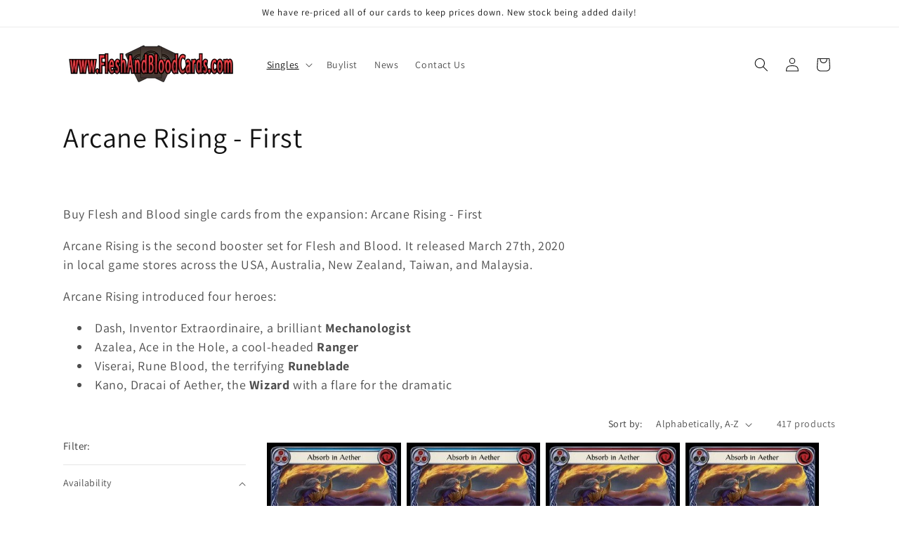

--- FILE ---
content_type: text/html; charset=utf-8
request_url: https://fleshandbloodcards.com/collections/fab-arcane-rising
body_size: 40748
content:
<!doctype html>
<html class="js" lang="en">
  <head>
    <meta charset="utf-8">
    <meta http-equiv="X-UA-Compatible" content="IE=edge">
    <meta name="viewport" content="width=device-width,initial-scale=1">
    <meta name="theme-color" content="">
    <link rel="canonical" href="https://fleshandbloodcards.com/collections/fab-arcane-rising"><link rel="icon" type="image/png" href="//fleshandbloodcards.com/cdn/shop/files/Cards_final_done_500-04.png?crop=center&height=32&v=1738768004&width=32"><link rel="preconnect" href="https://fonts.shopifycdn.com" crossorigin><title>
      Arcane Rising - First
 &ndash; FleshAndBloodCards.com</title>

    
      <meta name="description" content="  Buy Flesh and Blood single cards from the expansion: Arcane Rising - First Arcane Rising is the second booster set for Flesh and Blood. It released March 27th, 2020 in local game stores across the USA, Australia, New Zealand, Taiwan, and Malaysia. Arcane Rising introduced four heroes: Dash, Inventor Extraordinaire, a">
    

    

<meta property="og:site_name" content="FleshAndBloodCards.com">
<meta property="og:url" content="https://fleshandbloodcards.com/collections/fab-arcane-rising">
<meta property="og:title" content="Arcane Rising - First">
<meta property="og:type" content="website">
<meta property="og:description" content="  Buy Flesh and Blood single cards from the expansion: Arcane Rising - First Arcane Rising is the second booster set for Flesh and Blood. It released March 27th, 2020 in local game stores across the USA, Australia, New Zealand, Taiwan, and Malaysia. Arcane Rising introduced four heroes: Dash, Inventor Extraordinaire, a"><meta property="og:image" content="http://fleshandbloodcards.com/cdn/shop/collections/ARC.original_2cb4a6d6-7b38-46d3-b9a6-36a48e0ea531.png?v=1743430383">
  <meta property="og:image:secure_url" content="https://fleshandbloodcards.com/cdn/shop/collections/ARC.original_2cb4a6d6-7b38-46d3-b9a6-36a48e0ea531.png?v=1743430383">
  <meta property="og:image:width" content="1000">
  <meta property="og:image:height" content="152"><meta name="twitter:card" content="summary_large_image">
<meta name="twitter:title" content="Arcane Rising - First">
<meta name="twitter:description" content="  Buy Flesh and Blood single cards from the expansion: Arcane Rising - First Arcane Rising is the second booster set for Flesh and Blood. It released March 27th, 2020 in local game stores across the USA, Australia, New Zealand, Taiwan, and Malaysia. Arcane Rising introduced four heroes: Dash, Inventor Extraordinaire, a">


    <script src="//fleshandbloodcards.com/cdn/shop/t/8/assets/constants.js?v=132983761750457495441736198237" defer="defer"></script>
    <script src="//fleshandbloodcards.com/cdn/shop/t/8/assets/pubsub.js?v=158357773527763999511736198238" defer="defer"></script>
    <script src="//fleshandbloodcards.com/cdn/shop/t/8/assets/global.js?v=152862011079830610291736198237" defer="defer"></script>
    <script src="//fleshandbloodcards.com/cdn/shop/t/8/assets/details-disclosure.js?v=13653116266235556501736198237" defer="defer"></script>
    <script src="//fleshandbloodcards.com/cdn/shop/t/8/assets/details-modal.js?v=25581673532751508451736198237" defer="defer"></script>
    <script src="//fleshandbloodcards.com/cdn/shop/t/8/assets/search-form.js?v=133129549252120666541736198238" defer="defer"></script><script src="//fleshandbloodcards.com/cdn/shop/t/8/assets/animations.js?v=88693664871331136111736198236" defer="defer"></script><script>window.performance && window.performance.mark && window.performance.mark('shopify.content_for_header.start');</script><meta name="google-site-verification" content="_L4_8G6Qz6tn0WdlPtB7el4GgHkJv_vkb9-MsT9o4q0">
<meta id="shopify-digital-wallet" name="shopify-digital-wallet" content="/61989093564/digital_wallets/dialog">
<meta name="shopify-checkout-api-token" content="f61f0c5fb41c24b3f15dd6d182c22808">
<meta id="in-context-paypal-metadata" data-shop-id="61989093564" data-venmo-supported="false" data-environment="production" data-locale="en_US" data-paypal-v4="true" data-currency="GBP">
<link rel="alternate" type="application/atom+xml" title="Feed" href="/collections/fab-arcane-rising.atom" />
<link rel="next" href="/collections/fab-arcane-rising?page=2">
<link rel="alternate" type="application/json+oembed" href="https://fleshandbloodcards.com/collections/fab-arcane-rising.oembed">
<script async="async" src="/checkouts/internal/preloads.js?locale=en-GB"></script>
<link rel="preconnect" href="https://shop.app" crossorigin="anonymous">
<script async="async" src="https://shop.app/checkouts/internal/preloads.js?locale=en-GB&shop_id=61989093564" crossorigin="anonymous"></script>
<script id="apple-pay-shop-capabilities" type="application/json">{"shopId":61989093564,"countryCode":"GB","currencyCode":"GBP","merchantCapabilities":["supports3DS"],"merchantId":"gid:\/\/shopify\/Shop\/61989093564","merchantName":"FleshAndBloodCards.com","requiredBillingContactFields":["postalAddress","email","phone"],"requiredShippingContactFields":["postalAddress","email","phone"],"shippingType":"shipping","supportedNetworks":["visa","maestro","masterCard","amex","discover","elo"],"total":{"type":"pending","label":"FleshAndBloodCards.com","amount":"1.00"},"shopifyPaymentsEnabled":true,"supportsSubscriptions":true}</script>
<script id="shopify-features" type="application/json">{"accessToken":"f61f0c5fb41c24b3f15dd6d182c22808","betas":["rich-media-storefront-analytics"],"domain":"fleshandbloodcards.com","predictiveSearch":true,"shopId":61989093564,"locale":"en"}</script>
<script>var Shopify = Shopify || {};
Shopify.shop = "fleshandbloodcards.myshopify.com";
Shopify.locale = "en";
Shopify.currency = {"active":"GBP","rate":"1.0"};
Shopify.country = "GB";
Shopify.theme = {"name":"Dawn 15.2.0","id":176812786037,"schema_name":"Dawn","schema_version":"15.2.0","theme_store_id":887,"role":"main"};
Shopify.theme.handle = "null";
Shopify.theme.style = {"id":null,"handle":null};
Shopify.cdnHost = "fleshandbloodcards.com/cdn";
Shopify.routes = Shopify.routes || {};
Shopify.routes.root = "/";</script>
<script type="module">!function(o){(o.Shopify=o.Shopify||{}).modules=!0}(window);</script>
<script>!function(o){function n(){var o=[];function n(){o.push(Array.prototype.slice.apply(arguments))}return n.q=o,n}var t=o.Shopify=o.Shopify||{};t.loadFeatures=n(),t.autoloadFeatures=n()}(window);</script>
<script>
  window.ShopifyPay = window.ShopifyPay || {};
  window.ShopifyPay.apiHost = "shop.app\/pay";
  window.ShopifyPay.redirectState = null;
</script>
<script id="shop-js-analytics" type="application/json">{"pageType":"collection"}</script>
<script defer="defer" async type="module" src="//fleshandbloodcards.com/cdn/shopifycloud/shop-js/modules/v2/client.init-shop-cart-sync_C5BV16lS.en.esm.js"></script>
<script defer="defer" async type="module" src="//fleshandbloodcards.com/cdn/shopifycloud/shop-js/modules/v2/chunk.common_CygWptCX.esm.js"></script>
<script type="module">
  await import("//fleshandbloodcards.com/cdn/shopifycloud/shop-js/modules/v2/client.init-shop-cart-sync_C5BV16lS.en.esm.js");
await import("//fleshandbloodcards.com/cdn/shopifycloud/shop-js/modules/v2/chunk.common_CygWptCX.esm.js");

  window.Shopify.SignInWithShop?.initShopCartSync?.({"fedCMEnabled":true,"windoidEnabled":true});

</script>
<script>
  window.Shopify = window.Shopify || {};
  if (!window.Shopify.featureAssets) window.Shopify.featureAssets = {};
  window.Shopify.featureAssets['shop-js'] = {"shop-cart-sync":["modules/v2/client.shop-cart-sync_ZFArdW7E.en.esm.js","modules/v2/chunk.common_CygWptCX.esm.js"],"init-fed-cm":["modules/v2/client.init-fed-cm_CmiC4vf6.en.esm.js","modules/v2/chunk.common_CygWptCX.esm.js"],"shop-button":["modules/v2/client.shop-button_tlx5R9nI.en.esm.js","modules/v2/chunk.common_CygWptCX.esm.js"],"shop-cash-offers":["modules/v2/client.shop-cash-offers_DOA2yAJr.en.esm.js","modules/v2/chunk.common_CygWptCX.esm.js","modules/v2/chunk.modal_D71HUcav.esm.js"],"init-windoid":["modules/v2/client.init-windoid_sURxWdc1.en.esm.js","modules/v2/chunk.common_CygWptCX.esm.js"],"shop-toast-manager":["modules/v2/client.shop-toast-manager_ClPi3nE9.en.esm.js","modules/v2/chunk.common_CygWptCX.esm.js"],"init-shop-email-lookup-coordinator":["modules/v2/client.init-shop-email-lookup-coordinator_B8hsDcYM.en.esm.js","modules/v2/chunk.common_CygWptCX.esm.js"],"init-shop-cart-sync":["modules/v2/client.init-shop-cart-sync_C5BV16lS.en.esm.js","modules/v2/chunk.common_CygWptCX.esm.js"],"avatar":["modules/v2/client.avatar_BTnouDA3.en.esm.js"],"pay-button":["modules/v2/client.pay-button_FdsNuTd3.en.esm.js","modules/v2/chunk.common_CygWptCX.esm.js"],"init-customer-accounts":["modules/v2/client.init-customer-accounts_DxDtT_ad.en.esm.js","modules/v2/client.shop-login-button_C5VAVYt1.en.esm.js","modules/v2/chunk.common_CygWptCX.esm.js","modules/v2/chunk.modal_D71HUcav.esm.js"],"init-shop-for-new-customer-accounts":["modules/v2/client.init-shop-for-new-customer-accounts_ChsxoAhi.en.esm.js","modules/v2/client.shop-login-button_C5VAVYt1.en.esm.js","modules/v2/chunk.common_CygWptCX.esm.js","modules/v2/chunk.modal_D71HUcav.esm.js"],"shop-login-button":["modules/v2/client.shop-login-button_C5VAVYt1.en.esm.js","modules/v2/chunk.common_CygWptCX.esm.js","modules/v2/chunk.modal_D71HUcav.esm.js"],"init-customer-accounts-sign-up":["modules/v2/client.init-customer-accounts-sign-up_CPSyQ0Tj.en.esm.js","modules/v2/client.shop-login-button_C5VAVYt1.en.esm.js","modules/v2/chunk.common_CygWptCX.esm.js","modules/v2/chunk.modal_D71HUcav.esm.js"],"shop-follow-button":["modules/v2/client.shop-follow-button_Cva4Ekp9.en.esm.js","modules/v2/chunk.common_CygWptCX.esm.js","modules/v2/chunk.modal_D71HUcav.esm.js"],"checkout-modal":["modules/v2/client.checkout-modal_BPM8l0SH.en.esm.js","modules/v2/chunk.common_CygWptCX.esm.js","modules/v2/chunk.modal_D71HUcav.esm.js"],"lead-capture":["modules/v2/client.lead-capture_Bi8yE_yS.en.esm.js","modules/v2/chunk.common_CygWptCX.esm.js","modules/v2/chunk.modal_D71HUcav.esm.js"],"shop-login":["modules/v2/client.shop-login_D6lNrXab.en.esm.js","modules/v2/chunk.common_CygWptCX.esm.js","modules/v2/chunk.modal_D71HUcav.esm.js"],"payment-terms":["modules/v2/client.payment-terms_CZxnsJam.en.esm.js","modules/v2/chunk.common_CygWptCX.esm.js","modules/v2/chunk.modal_D71HUcav.esm.js"]};
</script>
<script>(function() {
  var isLoaded = false;
  function asyncLoad() {
    if (isLoaded) return;
    isLoaded = true;
    var urls = ["https:\/\/app.binderpos.com\/external\/shopify\/storeCredit\/script?shop=fleshandbloodcards.myshopify.com","https:\/\/app.binderpos.com\/external\/shopify\/buylist\/script?shop=fleshandbloodcards.myshopify.com"];
    for (var i = 0; i < urls.length; i++) {
      var s = document.createElement('script');
      s.type = 'text/javascript';
      s.async = true;
      s.src = urls[i];
      var x = document.getElementsByTagName('script')[0];
      x.parentNode.insertBefore(s, x);
    }
  };
  if(window.attachEvent) {
    window.attachEvent('onload', asyncLoad);
  } else {
    window.addEventListener('load', asyncLoad, false);
  }
})();</script>
<script id="__st">var __st={"a":61989093564,"offset":0,"reqid":"b3e6eb7d-0b03-433e-8d6f-e0d716401a55-1768617630","pageurl":"fleshandbloodcards.com\/collections\/fab-arcane-rising","u":"51852ccfe893","p":"collection","rtyp":"collection","rid":296046592188};</script>
<script>window.ShopifyPaypalV4VisibilityTracking = true;</script>
<script id="captcha-bootstrap">!function(){'use strict';const t='contact',e='account',n='new_comment',o=[[t,t],['blogs',n],['comments',n],[t,'customer']],c=[[e,'customer_login'],[e,'guest_login'],[e,'recover_customer_password'],[e,'create_customer']],r=t=>t.map((([t,e])=>`form[action*='/${t}']:not([data-nocaptcha='true']) input[name='form_type'][value='${e}']`)).join(','),a=t=>()=>t?[...document.querySelectorAll(t)].map((t=>t.form)):[];function s(){const t=[...o],e=r(t);return a(e)}const i='password',u='form_key',d=['recaptcha-v3-token','g-recaptcha-response','h-captcha-response',i],f=()=>{try{return window.sessionStorage}catch{return}},m='__shopify_v',_=t=>t.elements[u];function p(t,e,n=!1){try{const o=window.sessionStorage,c=JSON.parse(o.getItem(e)),{data:r}=function(t){const{data:e,action:n}=t;return t[m]||n?{data:e,action:n}:{data:t,action:n}}(c);for(const[e,n]of Object.entries(r))t.elements[e]&&(t.elements[e].value=n);n&&o.removeItem(e)}catch(o){console.error('form repopulation failed',{error:o})}}const l='form_type',E='cptcha';function T(t){t.dataset[E]=!0}const w=window,h=w.document,L='Shopify',v='ce_forms',y='captcha';let A=!1;((t,e)=>{const n=(g='f06e6c50-85a8-45c8-87d0-21a2b65856fe',I='https://cdn.shopify.com/shopifycloud/storefront-forms-hcaptcha/ce_storefront_forms_captcha_hcaptcha.v1.5.2.iife.js',D={infoText:'Protected by hCaptcha',privacyText:'Privacy',termsText:'Terms'},(t,e,n)=>{const o=w[L][v],c=o.bindForm;if(c)return c(t,g,e,D).then(n);var r;o.q.push([[t,g,e,D],n]),r=I,A||(h.body.append(Object.assign(h.createElement('script'),{id:'captcha-provider',async:!0,src:r})),A=!0)});var g,I,D;w[L]=w[L]||{},w[L][v]=w[L][v]||{},w[L][v].q=[],w[L][y]=w[L][y]||{},w[L][y].protect=function(t,e){n(t,void 0,e),T(t)},Object.freeze(w[L][y]),function(t,e,n,w,h,L){const[v,y,A,g]=function(t,e,n){const i=e?o:[],u=t?c:[],d=[...i,...u],f=r(d),m=r(i),_=r(d.filter((([t,e])=>n.includes(e))));return[a(f),a(m),a(_),s()]}(w,h,L),I=t=>{const e=t.target;return e instanceof HTMLFormElement?e:e&&e.form},D=t=>v().includes(t);t.addEventListener('submit',(t=>{const e=I(t);if(!e)return;const n=D(e)&&!e.dataset.hcaptchaBound&&!e.dataset.recaptchaBound,o=_(e),c=g().includes(e)&&(!o||!o.value);(n||c)&&t.preventDefault(),c&&!n&&(function(t){try{if(!f())return;!function(t){const e=f();if(!e)return;const n=_(t);if(!n)return;const o=n.value;o&&e.removeItem(o)}(t);const e=Array.from(Array(32),(()=>Math.random().toString(36)[2])).join('');!function(t,e){_(t)||t.append(Object.assign(document.createElement('input'),{type:'hidden',name:u})),t.elements[u].value=e}(t,e),function(t,e){const n=f();if(!n)return;const o=[...t.querySelectorAll(`input[type='${i}']`)].map((({name:t})=>t)),c=[...d,...o],r={};for(const[a,s]of new FormData(t).entries())c.includes(a)||(r[a]=s);n.setItem(e,JSON.stringify({[m]:1,action:t.action,data:r}))}(t,e)}catch(e){console.error('failed to persist form',e)}}(e),e.submit())}));const S=(t,e)=>{t&&!t.dataset[E]&&(n(t,e.some((e=>e===t))),T(t))};for(const o of['focusin','change'])t.addEventListener(o,(t=>{const e=I(t);D(e)&&S(e,y())}));const B=e.get('form_key'),M=e.get(l),P=B&&M;t.addEventListener('DOMContentLoaded',(()=>{const t=y();if(P)for(const e of t)e.elements[l].value===M&&p(e,B);[...new Set([...A(),...v().filter((t=>'true'===t.dataset.shopifyCaptcha))])].forEach((e=>S(e,t)))}))}(h,new URLSearchParams(w.location.search),n,t,e,['guest_login'])})(!0,!0)}();</script>
<script integrity="sha256-4kQ18oKyAcykRKYeNunJcIwy7WH5gtpwJnB7kiuLZ1E=" data-source-attribution="shopify.loadfeatures" defer="defer" src="//fleshandbloodcards.com/cdn/shopifycloud/storefront/assets/storefront/load_feature-a0a9edcb.js" crossorigin="anonymous"></script>
<script crossorigin="anonymous" defer="defer" src="//fleshandbloodcards.com/cdn/shopifycloud/storefront/assets/shopify_pay/storefront-65b4c6d7.js?v=20250812"></script>
<script data-source-attribution="shopify.dynamic_checkout.dynamic.init">var Shopify=Shopify||{};Shopify.PaymentButton=Shopify.PaymentButton||{isStorefrontPortableWallets:!0,init:function(){window.Shopify.PaymentButton.init=function(){};var t=document.createElement("script");t.src="https://fleshandbloodcards.com/cdn/shopifycloud/portable-wallets/latest/portable-wallets.en.js",t.type="module",document.head.appendChild(t)}};
</script>
<script data-source-attribution="shopify.dynamic_checkout.buyer_consent">
  function portableWalletsHideBuyerConsent(e){var t=document.getElementById("shopify-buyer-consent"),n=document.getElementById("shopify-subscription-policy-button");t&&n&&(t.classList.add("hidden"),t.setAttribute("aria-hidden","true"),n.removeEventListener("click",e))}function portableWalletsShowBuyerConsent(e){var t=document.getElementById("shopify-buyer-consent"),n=document.getElementById("shopify-subscription-policy-button");t&&n&&(t.classList.remove("hidden"),t.removeAttribute("aria-hidden"),n.addEventListener("click",e))}window.Shopify?.PaymentButton&&(window.Shopify.PaymentButton.hideBuyerConsent=portableWalletsHideBuyerConsent,window.Shopify.PaymentButton.showBuyerConsent=portableWalletsShowBuyerConsent);
</script>
<script data-source-attribution="shopify.dynamic_checkout.cart.bootstrap">document.addEventListener("DOMContentLoaded",(function(){function t(){return document.querySelector("shopify-accelerated-checkout-cart, shopify-accelerated-checkout")}if(t())Shopify.PaymentButton.init();else{new MutationObserver((function(e,n){t()&&(Shopify.PaymentButton.init(),n.disconnect())})).observe(document.body,{childList:!0,subtree:!0})}}));
</script>
<script id='scb4127' type='text/javascript' async='' src='https://fleshandbloodcards.com/cdn/shopifycloud/privacy-banner/storefront-banner.js'></script><link id="shopify-accelerated-checkout-styles" rel="stylesheet" media="screen" href="https://fleshandbloodcards.com/cdn/shopifycloud/portable-wallets/latest/accelerated-checkout-backwards-compat.css" crossorigin="anonymous">
<style id="shopify-accelerated-checkout-cart">
        #shopify-buyer-consent {
  margin-top: 1em;
  display: inline-block;
  width: 100%;
}

#shopify-buyer-consent.hidden {
  display: none;
}

#shopify-subscription-policy-button {
  background: none;
  border: none;
  padding: 0;
  text-decoration: underline;
  font-size: inherit;
  cursor: pointer;
}

#shopify-subscription-policy-button::before {
  box-shadow: none;
}

      </style>
<script id="sections-script" data-sections="header" defer="defer" src="//fleshandbloodcards.com/cdn/shop/t/8/compiled_assets/scripts.js?12986"></script>
<script>window.performance && window.performance.mark && window.performance.mark('shopify.content_for_header.end');</script>


    <style data-shopify>
      @font-face {
  font-family: Assistant;
  font-weight: 400;
  font-style: normal;
  font-display: swap;
  src: url("//fleshandbloodcards.com/cdn/fonts/assistant/assistant_n4.9120912a469cad1cc292572851508ca49d12e768.woff2") format("woff2"),
       url("//fleshandbloodcards.com/cdn/fonts/assistant/assistant_n4.6e9875ce64e0fefcd3f4446b7ec9036b3ddd2985.woff") format("woff");
}

      @font-face {
  font-family: Assistant;
  font-weight: 700;
  font-style: normal;
  font-display: swap;
  src: url("//fleshandbloodcards.com/cdn/fonts/assistant/assistant_n7.bf44452348ec8b8efa3aa3068825305886b1c83c.woff2") format("woff2"),
       url("//fleshandbloodcards.com/cdn/fonts/assistant/assistant_n7.0c887fee83f6b3bda822f1150b912c72da0f7b64.woff") format("woff");
}

      
      
      @font-face {
  font-family: Assistant;
  font-weight: 400;
  font-style: normal;
  font-display: swap;
  src: url("//fleshandbloodcards.com/cdn/fonts/assistant/assistant_n4.9120912a469cad1cc292572851508ca49d12e768.woff2") format("woff2"),
       url("//fleshandbloodcards.com/cdn/fonts/assistant/assistant_n4.6e9875ce64e0fefcd3f4446b7ec9036b3ddd2985.woff") format("woff");
}


      
        :root,
        .color-background-1 {
          --color-background: 255,255,255;
        
          --gradient-background: #ffffff;
        

        

        --color-foreground: 18,18,18;
        --color-background-contrast: 191,191,191;
        --color-shadow: 18,18,18;
        --color-button: 18,18,18;
        --color-button-text: 243,243,243;
        --color-secondary-button: 255,255,255;
        --color-secondary-button-text: 18,18,18;
        --color-link: 18,18,18;
        --color-badge-foreground: 18,18,18;
        --color-badge-background: 255,255,255;
        --color-badge-border: 18,18,18;
        --payment-terms-background-color: rgb(255 255 255);
      }
      
        
        .color-background-2 {
          --color-background: 243,243,243;
        
          --gradient-background: #f3f3f3;
        

        

        --color-foreground: 18,18,18;
        --color-background-contrast: 179,179,179;
        --color-shadow: 18,18,18;
        --color-button: 18,18,18;
        --color-button-text: 243,243,243;
        --color-secondary-button: 243,243,243;
        --color-secondary-button-text: 18,18,18;
        --color-link: 18,18,18;
        --color-badge-foreground: 18,18,18;
        --color-badge-background: 243,243,243;
        --color-badge-border: 18,18,18;
        --payment-terms-background-color: rgb(243 243 243);
      }
      
        
        .color-inverse {
          --color-background: 18,18,18;
        
          --gradient-background: #121212;
        

        

        --color-foreground: 255,255,255;
        --color-background-contrast: 146,146,146;
        --color-shadow: 18,18,18;
        --color-button: 255,255,255;
        --color-button-text: 18,18,18;
        --color-secondary-button: 18,18,18;
        --color-secondary-button-text: 255,255,255;
        --color-link: 255,255,255;
        --color-badge-foreground: 255,255,255;
        --color-badge-background: 18,18,18;
        --color-badge-border: 255,255,255;
        --payment-terms-background-color: rgb(18 18 18);
      }
      
        
        .color-accent-1 {
          --color-background: 18,18,18;
        
          --gradient-background: #121212;
        

        

        --color-foreground: 243,243,243;
        --color-background-contrast: 146,146,146;
        --color-shadow: 18,18,18;
        --color-button: 243,243,243;
        --color-button-text: 18,18,18;
        --color-secondary-button: 18,18,18;
        --color-secondary-button-text: 243,243,243;
        --color-link: 243,243,243;
        --color-badge-foreground: 243,243,243;
        --color-badge-background: 18,18,18;
        --color-badge-border: 243,243,243;
        --payment-terms-background-color: rgb(18 18 18);
      }
      
        
        .color-accent-2 {
          --color-background: 51,79,180;
        
          --gradient-background: #334fb4;
        

        

        --color-foreground: 243,243,243;
        --color-background-contrast: 23,35,81;
        --color-shadow: 18,18,18;
        --color-button: 243,243,243;
        --color-button-text: 51,79,180;
        --color-secondary-button: 51,79,180;
        --color-secondary-button-text: 243,243,243;
        --color-link: 243,243,243;
        --color-badge-foreground: 243,243,243;
        --color-badge-background: 51,79,180;
        --color-badge-border: 243,243,243;
        --payment-terms-background-color: rgb(51 79 180);
      }
      

      body, .color-background-1, .color-background-2, .color-inverse, .color-accent-1, .color-accent-2 {
        color: rgba(var(--color-foreground), 0.75);
        background-color: rgb(var(--color-background));
      }

      :root {
        --font-body-family: Assistant, sans-serif;
        --font-body-style: normal;
        --font-body-weight: 400;
        --font-body-weight-bold: 700;

        --font-heading-family: Assistant, sans-serif;
        --font-heading-style: normal;
        --font-heading-weight: 400;

        --font-body-scale: 1.0;
        --font-heading-scale: 1.0;

        --media-padding: px;
        --media-border-opacity: 0.05;
        --media-border-width: 1px;
        --media-radius: 0px;
        --media-shadow-opacity: 0.0;
        --media-shadow-horizontal-offset: 0px;
        --media-shadow-vertical-offset: 4px;
        --media-shadow-blur-radius: 5px;
        --media-shadow-visible: 0;

        --page-width: 120rem;
        --page-width-margin: 0rem;

        --product-card-image-padding: 0.0rem;
        --product-card-corner-radius: 0.0rem;
        --product-card-text-alignment: left;
        --product-card-border-width: 0.0rem;
        --product-card-border-opacity: 0.1;
        --product-card-shadow-opacity: 0.0;
        --product-card-shadow-visible: 0;
        --product-card-shadow-horizontal-offset: 0.0rem;
        --product-card-shadow-vertical-offset: 0.4rem;
        --product-card-shadow-blur-radius: 0.5rem;

        --collection-card-image-padding: 0.0rem;
        --collection-card-corner-radius: 0.0rem;
        --collection-card-text-alignment: left;
        --collection-card-border-width: 0.0rem;
        --collection-card-border-opacity: 0.0;
        --collection-card-shadow-opacity: 0.1;
        --collection-card-shadow-visible: 1;
        --collection-card-shadow-horizontal-offset: 0.0rem;
        --collection-card-shadow-vertical-offset: 0.0rem;
        --collection-card-shadow-blur-radius: 0.0rem;

        --blog-card-image-padding: 0.0rem;
        --blog-card-corner-radius: 0.0rem;
        --blog-card-text-alignment: left;
        --blog-card-border-width: 0.0rem;
        --blog-card-border-opacity: 0.0;
        --blog-card-shadow-opacity: 0.1;
        --blog-card-shadow-visible: 1;
        --blog-card-shadow-horizontal-offset: 0.0rem;
        --blog-card-shadow-vertical-offset: 0.0rem;
        --blog-card-shadow-blur-radius: 0.0rem;

        --badge-corner-radius: 4.0rem;

        --popup-border-width: 1px;
        --popup-border-opacity: 0.1;
        --popup-corner-radius: 0px;
        --popup-shadow-opacity: 0.0;
        --popup-shadow-horizontal-offset: 0px;
        --popup-shadow-vertical-offset: 4px;
        --popup-shadow-blur-radius: 5px;

        --drawer-border-width: 1px;
        --drawer-border-opacity: 0.1;
        --drawer-shadow-opacity: 0.0;
        --drawer-shadow-horizontal-offset: 0px;
        --drawer-shadow-vertical-offset: 4px;
        --drawer-shadow-blur-radius: 5px;

        --spacing-sections-desktop: 0px;
        --spacing-sections-mobile: 0px;

        --grid-desktop-vertical-spacing: 8px;
        --grid-desktop-horizontal-spacing: 8px;
        --grid-mobile-vertical-spacing: 4px;
        --grid-mobile-horizontal-spacing: 4px;

        --text-boxes-border-opacity: 0.1;
        --text-boxes-border-width: 0px;
        --text-boxes-radius: 0px;
        --text-boxes-shadow-opacity: 0.0;
        --text-boxes-shadow-visible: 0;
        --text-boxes-shadow-horizontal-offset: 0px;
        --text-boxes-shadow-vertical-offset: 4px;
        --text-boxes-shadow-blur-radius: 5px;

        --buttons-radius: 0px;
        --buttons-radius-outset: 0px;
        --buttons-border-width: 1px;
        --buttons-border-opacity: 1.0;
        --buttons-shadow-opacity: 0.0;
        --buttons-shadow-visible: 0;
        --buttons-shadow-horizontal-offset: 0px;
        --buttons-shadow-vertical-offset: 4px;
        --buttons-shadow-blur-radius: 5px;
        --buttons-border-offset: 0px;

        --inputs-radius: 0px;
        --inputs-border-width: 1px;
        --inputs-border-opacity: 0.55;
        --inputs-shadow-opacity: 0.0;
        --inputs-shadow-horizontal-offset: 0px;
        --inputs-margin-offset: 0px;
        --inputs-shadow-vertical-offset: 4px;
        --inputs-shadow-blur-radius: 5px;
        --inputs-radius-outset: 0px;

        --variant-pills-radius: 40px;
        --variant-pills-border-width: 1px;
        --variant-pills-border-opacity: 0.55;
        --variant-pills-shadow-opacity: 0.0;
        --variant-pills-shadow-horizontal-offset: 0px;
        --variant-pills-shadow-vertical-offset: 4px;
        --variant-pills-shadow-blur-radius: 5px;
      }

      *,
      *::before,
      *::after {
        box-sizing: inherit;
      }

      html {
        box-sizing: border-box;
        font-size: calc(var(--font-body-scale) * 62.5%);
        height: 100%;
      }

      body {
        display: grid;
        grid-template-rows: auto auto 1fr auto;
        grid-template-columns: 100%;
        min-height: 100%;
        margin: 0;
        font-size: 1.5rem;
        letter-spacing: 0.06rem;
        line-height: calc(1 + 0.8 / var(--font-body-scale));
        font-family: var(--font-body-family);
        font-style: var(--font-body-style);
        font-weight: var(--font-body-weight);
      }

      @media screen and (min-width: 750px) {
        body {
          font-size: 1.6rem;
        }
      }
    </style>

    <link href="//fleshandbloodcards.com/cdn/shop/t/8/assets/base.css?v=159841507637079171801736198236" rel="stylesheet" type="text/css" media="all" />
    <link rel="stylesheet" href="//fleshandbloodcards.com/cdn/shop/t/8/assets/component-cart-items.css?v=123238115697927560811736198236" media="print" onload="this.media='all'">
      <link rel="preload" as="font" href="//fleshandbloodcards.com/cdn/fonts/assistant/assistant_n4.9120912a469cad1cc292572851508ca49d12e768.woff2" type="font/woff2" crossorigin>
      

      <link rel="preload" as="font" href="//fleshandbloodcards.com/cdn/fonts/assistant/assistant_n4.9120912a469cad1cc292572851508ca49d12e768.woff2" type="font/woff2" crossorigin>
      
<link href="//fleshandbloodcards.com/cdn/shop/t/8/assets/component-localization-form.css?v=170315343355214948141736198237" rel="stylesheet" type="text/css" media="all" />
      <script src="//fleshandbloodcards.com/cdn/shop/t/8/assets/localization-form.js?v=144176611646395275351736198238" defer="defer"></script><link
        rel="stylesheet"
        href="//fleshandbloodcards.com/cdn/shop/t/8/assets/component-predictive-search.css?v=118923337488134913561736198237"
        media="print"
        onload="this.media='all'"
      ><script>
      if (Shopify.designMode) {
        document.documentElement.classList.add('shopify-design-mode');
      }
    </script>
  <link href="https://monorail-edge.shopifysvc.com" rel="dns-prefetch">
<script>(function(){if ("sendBeacon" in navigator && "performance" in window) {try {var session_token_from_headers = performance.getEntriesByType('navigation')[0].serverTiming.find(x => x.name == '_s').description;} catch {var session_token_from_headers = undefined;}var session_cookie_matches = document.cookie.match(/_shopify_s=([^;]*)/);var session_token_from_cookie = session_cookie_matches && session_cookie_matches.length === 2 ? session_cookie_matches[1] : "";var session_token = session_token_from_headers || session_token_from_cookie || "";function handle_abandonment_event(e) {var entries = performance.getEntries().filter(function(entry) {return /monorail-edge.shopifysvc.com/.test(entry.name);});if (!window.abandonment_tracked && entries.length === 0) {window.abandonment_tracked = true;var currentMs = Date.now();var navigation_start = performance.timing.navigationStart;var payload = {shop_id: 61989093564,url: window.location.href,navigation_start,duration: currentMs - navigation_start,session_token,page_type: "collection"};window.navigator.sendBeacon("https://monorail-edge.shopifysvc.com/v1/produce", JSON.stringify({schema_id: "online_store_buyer_site_abandonment/1.1",payload: payload,metadata: {event_created_at_ms: currentMs,event_sent_at_ms: currentMs}}));}}window.addEventListener('pagehide', handle_abandonment_event);}}());</script>
<script id="web-pixels-manager-setup">(function e(e,d,r,n,o){if(void 0===o&&(o={}),!Boolean(null===(a=null===(i=window.Shopify)||void 0===i?void 0:i.analytics)||void 0===a?void 0:a.replayQueue)){var i,a;window.Shopify=window.Shopify||{};var t=window.Shopify;t.analytics=t.analytics||{};var s=t.analytics;s.replayQueue=[],s.publish=function(e,d,r){return s.replayQueue.push([e,d,r]),!0};try{self.performance.mark("wpm:start")}catch(e){}var l=function(){var e={modern:/Edge?\/(1{2}[4-9]|1[2-9]\d|[2-9]\d{2}|\d{4,})\.\d+(\.\d+|)|Firefox\/(1{2}[4-9]|1[2-9]\d|[2-9]\d{2}|\d{4,})\.\d+(\.\d+|)|Chrom(ium|e)\/(9{2}|\d{3,})\.\d+(\.\d+|)|(Maci|X1{2}).+ Version\/(15\.\d+|(1[6-9]|[2-9]\d|\d{3,})\.\d+)([,.]\d+|)( \(\w+\)|)( Mobile\/\w+|) Safari\/|Chrome.+OPR\/(9{2}|\d{3,})\.\d+\.\d+|(CPU[ +]OS|iPhone[ +]OS|CPU[ +]iPhone|CPU IPhone OS|CPU iPad OS)[ +]+(15[._]\d+|(1[6-9]|[2-9]\d|\d{3,})[._]\d+)([._]\d+|)|Android:?[ /-](13[3-9]|1[4-9]\d|[2-9]\d{2}|\d{4,})(\.\d+|)(\.\d+|)|Android.+Firefox\/(13[5-9]|1[4-9]\d|[2-9]\d{2}|\d{4,})\.\d+(\.\d+|)|Android.+Chrom(ium|e)\/(13[3-9]|1[4-9]\d|[2-9]\d{2}|\d{4,})\.\d+(\.\d+|)|SamsungBrowser\/([2-9]\d|\d{3,})\.\d+/,legacy:/Edge?\/(1[6-9]|[2-9]\d|\d{3,})\.\d+(\.\d+|)|Firefox\/(5[4-9]|[6-9]\d|\d{3,})\.\d+(\.\d+|)|Chrom(ium|e)\/(5[1-9]|[6-9]\d|\d{3,})\.\d+(\.\d+|)([\d.]+$|.*Safari\/(?![\d.]+ Edge\/[\d.]+$))|(Maci|X1{2}).+ Version\/(10\.\d+|(1[1-9]|[2-9]\d|\d{3,})\.\d+)([,.]\d+|)( \(\w+\)|)( Mobile\/\w+|) Safari\/|Chrome.+OPR\/(3[89]|[4-9]\d|\d{3,})\.\d+\.\d+|(CPU[ +]OS|iPhone[ +]OS|CPU[ +]iPhone|CPU IPhone OS|CPU iPad OS)[ +]+(10[._]\d+|(1[1-9]|[2-9]\d|\d{3,})[._]\d+)([._]\d+|)|Android:?[ /-](13[3-9]|1[4-9]\d|[2-9]\d{2}|\d{4,})(\.\d+|)(\.\d+|)|Mobile Safari.+OPR\/([89]\d|\d{3,})\.\d+\.\d+|Android.+Firefox\/(13[5-9]|1[4-9]\d|[2-9]\d{2}|\d{4,})\.\d+(\.\d+|)|Android.+Chrom(ium|e)\/(13[3-9]|1[4-9]\d|[2-9]\d{2}|\d{4,})\.\d+(\.\d+|)|Android.+(UC? ?Browser|UCWEB|U3)[ /]?(15\.([5-9]|\d{2,})|(1[6-9]|[2-9]\d|\d{3,})\.\d+)\.\d+|SamsungBrowser\/(5\.\d+|([6-9]|\d{2,})\.\d+)|Android.+MQ{2}Browser\/(14(\.(9|\d{2,})|)|(1[5-9]|[2-9]\d|\d{3,})(\.\d+|))(\.\d+|)|K[Aa][Ii]OS\/(3\.\d+|([4-9]|\d{2,})\.\d+)(\.\d+|)/},d=e.modern,r=e.legacy,n=navigator.userAgent;return n.match(d)?"modern":n.match(r)?"legacy":"unknown"}(),u="modern"===l?"modern":"legacy",c=(null!=n?n:{modern:"",legacy:""})[u],f=function(e){return[e.baseUrl,"/wpm","/b",e.hashVersion,"modern"===e.buildTarget?"m":"l",".js"].join("")}({baseUrl:d,hashVersion:r,buildTarget:u}),m=function(e){var d=e.version,r=e.bundleTarget,n=e.surface,o=e.pageUrl,i=e.monorailEndpoint;return{emit:function(e){var a=e.status,t=e.errorMsg,s=(new Date).getTime(),l=JSON.stringify({metadata:{event_sent_at_ms:s},events:[{schema_id:"web_pixels_manager_load/3.1",payload:{version:d,bundle_target:r,page_url:o,status:a,surface:n,error_msg:t},metadata:{event_created_at_ms:s}}]});if(!i)return console&&console.warn&&console.warn("[Web Pixels Manager] No Monorail endpoint provided, skipping logging."),!1;try{return self.navigator.sendBeacon.bind(self.navigator)(i,l)}catch(e){}var u=new XMLHttpRequest;try{return u.open("POST",i,!0),u.setRequestHeader("Content-Type","text/plain"),u.send(l),!0}catch(e){return console&&console.warn&&console.warn("[Web Pixels Manager] Got an unhandled error while logging to Monorail."),!1}}}}({version:r,bundleTarget:l,surface:e.surface,pageUrl:self.location.href,monorailEndpoint:e.monorailEndpoint});try{o.browserTarget=l,function(e){var d=e.src,r=e.async,n=void 0===r||r,o=e.onload,i=e.onerror,a=e.sri,t=e.scriptDataAttributes,s=void 0===t?{}:t,l=document.createElement("script"),u=document.querySelector("head"),c=document.querySelector("body");if(l.async=n,l.src=d,a&&(l.integrity=a,l.crossOrigin="anonymous"),s)for(var f in s)if(Object.prototype.hasOwnProperty.call(s,f))try{l.dataset[f]=s[f]}catch(e){}if(o&&l.addEventListener("load",o),i&&l.addEventListener("error",i),u)u.appendChild(l);else{if(!c)throw new Error("Did not find a head or body element to append the script");c.appendChild(l)}}({src:f,async:!0,onload:function(){if(!function(){var e,d;return Boolean(null===(d=null===(e=window.Shopify)||void 0===e?void 0:e.analytics)||void 0===d?void 0:d.initialized)}()){var d=window.webPixelsManager.init(e)||void 0;if(d){var r=window.Shopify.analytics;r.replayQueue.forEach((function(e){var r=e[0],n=e[1],o=e[2];d.publishCustomEvent(r,n,o)})),r.replayQueue=[],r.publish=d.publishCustomEvent,r.visitor=d.visitor,r.initialized=!0}}},onerror:function(){return m.emit({status:"failed",errorMsg:"".concat(f," has failed to load")})},sri:function(e){var d=/^sha384-[A-Za-z0-9+/=]+$/;return"string"==typeof e&&d.test(e)}(c)?c:"",scriptDataAttributes:o}),m.emit({status:"loading"})}catch(e){m.emit({status:"failed",errorMsg:(null==e?void 0:e.message)||"Unknown error"})}}})({shopId: 61989093564,storefrontBaseUrl: "https://fleshandbloodcards.com",extensionsBaseUrl: "https://extensions.shopifycdn.com/cdn/shopifycloud/web-pixels-manager",monorailEndpoint: "https://monorail-edge.shopifysvc.com/unstable/produce_batch",surface: "storefront-renderer",enabledBetaFlags: ["2dca8a86"],webPixelsConfigList: [{"id":"963903861","configuration":"{\"config\":\"{\\\"pixel_id\\\":\\\"GT-NGS7RCL\\\",\\\"target_country\\\":\\\"GB\\\",\\\"gtag_events\\\":[{\\\"type\\\":\\\"purchase\\\",\\\"action_label\\\":\\\"MC-8GH16X6QC1\\\"},{\\\"type\\\":\\\"page_view\\\",\\\"action_label\\\":\\\"MC-8GH16X6QC1\\\"},{\\\"type\\\":\\\"view_item\\\",\\\"action_label\\\":\\\"MC-8GH16X6QC1\\\"}],\\\"enable_monitoring_mode\\\":false}\"}","eventPayloadVersion":"v1","runtimeContext":"OPEN","scriptVersion":"b2a88bafab3e21179ed38636efcd8a93","type":"APP","apiClientId":1780363,"privacyPurposes":[],"dataSharingAdjustments":{"protectedCustomerApprovalScopes":["read_customer_address","read_customer_email","read_customer_name","read_customer_personal_data","read_customer_phone"]}},{"id":"191988085","eventPayloadVersion":"v1","runtimeContext":"LAX","scriptVersion":"1","type":"CUSTOM","privacyPurposes":["ANALYTICS"],"name":"Google Analytics tag (migrated)"},{"id":"shopify-app-pixel","configuration":"{}","eventPayloadVersion":"v1","runtimeContext":"STRICT","scriptVersion":"0450","apiClientId":"shopify-pixel","type":"APP","privacyPurposes":["ANALYTICS","MARKETING"]},{"id":"shopify-custom-pixel","eventPayloadVersion":"v1","runtimeContext":"LAX","scriptVersion":"0450","apiClientId":"shopify-pixel","type":"CUSTOM","privacyPurposes":["ANALYTICS","MARKETING"]}],isMerchantRequest: false,initData: {"shop":{"name":"FleshAndBloodCards.com","paymentSettings":{"currencyCode":"GBP"},"myshopifyDomain":"fleshandbloodcards.myshopify.com","countryCode":"GB","storefrontUrl":"https:\/\/fleshandbloodcards.com"},"customer":null,"cart":null,"checkout":null,"productVariants":[],"purchasingCompany":null},},"https://fleshandbloodcards.com/cdn","fcfee988w5aeb613cpc8e4bc33m6693e112",{"modern":"","legacy":""},{"shopId":"61989093564","storefrontBaseUrl":"https:\/\/fleshandbloodcards.com","extensionBaseUrl":"https:\/\/extensions.shopifycdn.com\/cdn\/shopifycloud\/web-pixels-manager","surface":"storefront-renderer","enabledBetaFlags":"[\"2dca8a86\"]","isMerchantRequest":"false","hashVersion":"fcfee988w5aeb613cpc8e4bc33m6693e112","publish":"custom","events":"[[\"page_viewed\",{}],[\"collection_viewed\",{\"collection\":{\"id\":\"296046592188\",\"title\":\"Arcane Rising - First\",\"productVariants\":[{\"price\":{\"amount\":29.99,\"currencyCode\":\"GBP\"},\"product\":{\"title\":\"Absorb in Aether (Blue) [ARC125-R] (Arcane Rising - First) Rainbow Foil\",\"vendor\":\"Cardboard Merchants Ltd\",\"id\":\"14959056486773\",\"untranslatedTitle\":\"Absorb in Aether (Blue) [ARC125-R] (Arcane Rising - First) Rainbow Foil\",\"url\":\"\/products\/601227-absorb-in-aether-blue-rainbow-foil-arc-f\",\"type\":\"single\"},\"id\":\"55127552721269\",\"image\":{\"src\":\"\/\/fleshandbloodcards.com\/cdn\/shop\/files\/601227_8022add7-73da-426e-a1d4-e33afd08ff65.jpg?v=1740911651\"},\"sku\":\"601227-absorb-in-aether-blue-rainbow-foil-ARC-F\",\"title\":\"Default Title\",\"untranslatedTitle\":\"Default Title\"},{\"price\":{\"amount\":0.98,\"currencyCode\":\"GBP\"},\"product\":{\"title\":\"Absorb in Aether (Blue) [ARC125-R] (Arcane Rising - First) Regular\",\"vendor\":\"Cardboard Merchants Ltd\",\"id\":\"14959056454005\",\"untranslatedTitle\":\"Absorb in Aether (Blue) [ARC125-R] (Arcane Rising - First) Regular\",\"url\":\"\/products\/601228-absorb-in-aether-blue-normal-arc-f\",\"type\":\"single\"},\"id\":\"55127552688501\",\"image\":{\"src\":\"\/\/fleshandbloodcards.com\/cdn\/shop\/files\/601228_3f3b8e88-a7f4-40a5-aed2-fb0543a928ea.jpg?v=1740911648\"},\"sku\":\"601228-absorb-in-aether-blue-normal-ARC-F\",\"title\":\"Default Title\",\"untranslatedTitle\":\"Default Title\"},{\"price\":{\"amount\":21.98,\"currencyCode\":\"GBP\"},\"product\":{\"title\":\"Absorb in Aether (Red) [ARC123-R] (Arcane Rising - First) Rainbow Foil\",\"vendor\":\"Cardboard Merchants Ltd\",\"id\":\"14959056552309\",\"untranslatedTitle\":\"Absorb in Aether (Red) [ARC123-R] (Arcane Rising - First) Rainbow Foil\",\"url\":\"\/products\/601223-absorb-in-aether-red-rainbow-foil-arc-f\",\"type\":\"single\"},\"id\":\"55127552786805\",\"image\":{\"src\":\"\/\/fleshandbloodcards.com\/cdn\/shop\/files\/601223_c9459d29-92c7-4706-821f-92d5bf0597af.jpg?v=1740911658\"},\"sku\":\"601223-absorb-in-aether-red-rainbow-foil-ARC-F\",\"title\":\"Default Title\",\"untranslatedTitle\":\"Default Title\"},{\"price\":{\"amount\":2.88,\"currencyCode\":\"GBP\"},\"product\":{\"title\":\"Absorb in Aether (Red) [ARC123-R] (Arcane Rising - First) Regular\",\"vendor\":\"Cardboard Merchants Ltd\",\"id\":\"14959056519541\",\"untranslatedTitle\":\"Absorb in Aether (Red) [ARC123-R] (Arcane Rising - First) Regular\",\"url\":\"\/products\/601224-absorb-in-aether-red-normal-arc-f\",\"type\":\"single\"},\"id\":\"55127552754037\",\"image\":{\"src\":\"\/\/fleshandbloodcards.com\/cdn\/shop\/files\/601224_896caa9f-232a-456a-85ac-06d5f830946f.jpg?v=1740911655\"},\"sku\":\"601224-absorb-in-aether-red-normal-ARC-F\",\"title\":\"Default Title\",\"untranslatedTitle\":\"Default Title\"},{\"price\":{\"amount\":12.99,\"currencyCode\":\"GBP\"},\"product\":{\"title\":\"Absorb in Aether (Yellow) [ARC124-R] (Arcane Rising - First) Rainbow Foil\",\"vendor\":\"Cardboard Merchants Ltd\",\"id\":\"14959056617845\",\"untranslatedTitle\":\"Absorb in Aether (Yellow) [ARC124-R] (Arcane Rising - First) Rainbow Foil\",\"url\":\"\/products\/601225-absorb-in-aether-yellow-rainbow-foil-arc-f\",\"type\":\"single\"},\"id\":\"55127552852341\",\"image\":{\"src\":\"\/\/fleshandbloodcards.com\/cdn\/shop\/files\/601225_3e4dbc28-8449-4d9f-a298-32410e6c464b.jpg?v=1740911667\"},\"sku\":\"601225-absorb-in-aether-yellow-rainbow-foil-ARC-F\",\"title\":\"Default Title\",\"untranslatedTitle\":\"Default Title\"},{\"price\":{\"amount\":1.48,\"currencyCode\":\"GBP\"},\"product\":{\"title\":\"Absorb in Aether (Yellow) [ARC124-R] (Arcane Rising - First) Regular\",\"vendor\":\"Cardboard Merchants Ltd\",\"id\":\"14959056585077\",\"untranslatedTitle\":\"Absorb in Aether (Yellow) [ARC124-R] (Arcane Rising - First) Regular\",\"url\":\"\/products\/601226-absorb-in-aether-yellow-normal-arc-f\",\"type\":\"single\"},\"id\":\"55127552819573\",\"image\":{\"src\":\"\/\/fleshandbloodcards.com\/cdn\/shop\/files\/601226_8a908e9c-db13-438b-955e-a5a7795040b1.jpg?v=1740911662\"},\"sku\":\"601226-absorb-in-aether-yellow-normal-ARC-F\",\"title\":\"Default Title\",\"untranslatedTitle\":\"Default Title\"},{\"price\":{\"amount\":269.99,\"currencyCode\":\"GBP\"},\"product\":{\"title\":\"Achilles Accelerator [ARC005-C] (Arcane Rising - First) Cold Foil\",\"vendor\":\"Cardboard Merchants Ltd\",\"id\":\"14959056650613\",\"untranslatedTitle\":\"Achilles Accelerator [ARC005-C] (Arcane Rising - First) Cold Foil\",\"url\":\"\/products\/601000-achilles-accelerator-cold-foil-arc-f\",\"type\":\"single\"},\"id\":\"55127552885109\",\"image\":{\"src\":\"\/\/fleshandbloodcards.com\/cdn\/shop\/files\/601000_6a0ef54e-c6c8-452c-9ec7-f844b89392fb.jpg?v=1740911671\"},\"sku\":\"601000-achilles-accelerator-cold-foil-ARC-F\",\"title\":\"Default Title\",\"untranslatedTitle\":\"Default Title\"},{\"price\":{\"amount\":0.79,\"currencyCode\":\"GBP\"},\"product\":{\"title\":\"Achilles Accelerator [ARC005-C] (Arcane Rising - First) Regular\",\"vendor\":\"Cardboard Merchants Ltd\",\"id\":\"14959056683381\",\"untranslatedTitle\":\"Achilles Accelerator [ARC005-C] (Arcane Rising - First) Regular\",\"url\":\"\/products\/601001-achilles-accelerator-normal-arc-f\",\"type\":\"single\"},\"id\":\"55127552917877\",\"image\":{\"src\":\"\/\/fleshandbloodcards.com\/cdn\/shop\/files\/601001_7769b97d-76fb-45c9-880e-2ed4676b014d.jpg?v=1740911674\"},\"sku\":\"601001-achilles-accelerator-normal-ARC-F\",\"title\":\"Default Title\",\"untranslatedTitle\":\"Default Title\"},{\"price\":{\"amount\":24.98,\"currencyCode\":\"GBP\"},\"product\":{\"title\":\"Aether Flare (Blue) [ARC134-C] (Arcane Rising - First) Rainbow Foil\",\"vendor\":\"Cardboard Merchants Ltd\",\"id\":\"14959056748917\",\"untranslatedTitle\":\"Aether Flare (Blue) [ARC134-C] (Arcane Rising - First) Rainbow Foil\",\"url\":\"\/products\/601245-aether-flare-blue-rainbow-foil-arc-f\",\"type\":\"single\"},\"id\":\"55127552983413\",\"image\":{\"src\":\"\/\/fleshandbloodcards.com\/cdn\/shop\/files\/601245_df098a21-b48e-4ef6-a513-bb746f031c74.jpg?v=1740911682\"},\"sku\":\"601245-aether-flare-blue-rainbow-foil-ARC-F\",\"title\":\"Default Title\",\"untranslatedTitle\":\"Default Title\"},{\"price\":{\"amount\":0.59,\"currencyCode\":\"GBP\"},\"product\":{\"title\":\"Aether Flare (Blue) [ARC134-C] (Arcane Rising - First) Regular\",\"vendor\":\"Cardboard Merchants Ltd\",\"id\":\"14959056716149\",\"untranslatedTitle\":\"Aether Flare (Blue) [ARC134-C] (Arcane Rising - First) Regular\",\"url\":\"\/products\/601246-aether-flare-blue-normal-arc-f\",\"type\":\"single\"},\"id\":\"55127552950645\",\"image\":{\"src\":\"\/\/fleshandbloodcards.com\/cdn\/shop\/files\/601246_67463bd8-bd8d-42ba-a204-7e9c6424cb68.jpg?v=1740911680\"},\"sku\":\"601246-aether-flare-blue-normal-ARC-F\",\"title\":\"Default Title\",\"untranslatedTitle\":\"Default Title\"},{\"price\":{\"amount\":18.66,\"currencyCode\":\"GBP\"},\"product\":{\"title\":\"Aether Flare (Red) [ARC132-C] (Arcane Rising - First) Rainbow Foil\",\"vendor\":\"Cardboard Merchants Ltd\",\"id\":\"14959056814453\",\"untranslatedTitle\":\"Aether Flare (Red) [ARC132-C] (Arcane Rising - First) Rainbow Foil\",\"url\":\"\/products\/601241-aether-flare-red-rainbow-foil-arc-f\",\"type\":\"single\"},\"id\":\"55127553048949\",\"image\":{\"src\":\"\/\/fleshandbloodcards.com\/cdn\/shop\/files\/601241_cf335b9e-aabd-45a5-a0b1-968c8ed9fe30.jpg?v=1740911688\"},\"sku\":\"601241-aether-flare-red-rainbow-foil-ARC-F\",\"title\":\"Default Title\",\"untranslatedTitle\":\"Default Title\"},{\"price\":{\"amount\":1.38,\"currencyCode\":\"GBP\"},\"product\":{\"title\":\"Aether Flare (Red) [ARC132-C] (Arcane Rising - First) Regular\",\"vendor\":\"Cardboard Merchants Ltd\",\"id\":\"14959056781685\",\"untranslatedTitle\":\"Aether Flare (Red) [ARC132-C] (Arcane Rising - First) Regular\",\"url\":\"\/products\/601242-aether-flare-red-normal-arc-f\",\"type\":\"single\"},\"id\":\"55127553016181\",\"image\":{\"src\":\"\/\/fleshandbloodcards.com\/cdn\/shop\/files\/601242_4d681120-e5b4-4d3b-949b-bf385afb43a8.jpg?v=1740911685\"},\"sku\":\"601242-aether-flare-red-normal-ARC-F\",\"title\":\"Default Title\",\"untranslatedTitle\":\"Default Title\"},{\"price\":{\"amount\":9.98,\"currencyCode\":\"GBP\"},\"product\":{\"title\":\"Aether Flare (Yellow) [ARC133-C] (Arcane Rising - First) Rainbow Foil\",\"vendor\":\"Cardboard Merchants Ltd\",\"id\":\"14959056879989\",\"untranslatedTitle\":\"Aether Flare (Yellow) [ARC133-C] (Arcane Rising - First) Rainbow Foil\",\"url\":\"\/products\/601243-aether-flare-yellow-rainbow-foil-arc-f\",\"type\":\"single\"},\"id\":\"55127553114485\",\"image\":{\"src\":\"\/\/fleshandbloodcards.com\/cdn\/shop\/files\/601243_02483efc-464d-4f25-b953-e988db0af124.jpg?v=1740911694\"},\"sku\":\"601243-aether-flare-yellow-rainbow-foil-ARC-F\",\"title\":\"Default Title\",\"untranslatedTitle\":\"Default Title\"},{\"price\":{\"amount\":0.58,\"currencyCode\":\"GBP\"},\"product\":{\"title\":\"Aether Flare (Yellow) [ARC133-C] (Arcane Rising - First) Regular\",\"vendor\":\"Cardboard Merchants Ltd\",\"id\":\"14959056847221\",\"untranslatedTitle\":\"Aether Flare (Yellow) [ARC133-C] (Arcane Rising - First) Regular\",\"url\":\"\/products\/601244-aether-flare-yellow-normal-arc-f\",\"type\":\"single\"},\"id\":\"55127553081717\",\"image\":{\"src\":\"\/\/fleshandbloodcards.com\/cdn\/shop\/files\/601244_0f495334-9520-4e40-a015-122cf8ef3704.jpg?v=1740911691\"},\"sku\":\"601244-aether-flare-yellow-normal-ARC-F\",\"title\":\"Default Title\",\"untranslatedTitle\":\"Default Title\"},{\"price\":{\"amount\":7.98,\"currencyCode\":\"GBP\"},\"product\":{\"title\":\"Aether Sink [ARC017-R] (Arcane Rising - First) Rainbow Foil\",\"vendor\":\"Cardboard Merchants Ltd\",\"id\":\"14959056945525\",\"untranslatedTitle\":\"Aether Sink [ARC017-R] (Arcane Rising - First) Rainbow Foil\",\"url\":\"\/products\/601024-aether-sink-rainbow-foil-arc-f\",\"type\":\"single\"},\"id\":\"55127553180021\",\"image\":{\"src\":\"\/\/fleshandbloodcards.com\/cdn\/shop\/files\/601024_2e3d2ad6-6b54-4413-b55c-86a02509f392.jpg?v=1740911700\"},\"sku\":\"601024-aether-sink-rainbow-foil-ARC-F\",\"title\":\"Default Title\",\"untranslatedTitle\":\"Default Title\"},{\"price\":{\"amount\":0.99,\"currencyCode\":\"GBP\"},\"product\":{\"title\":\"Aether Sink [ARC017-R] (Arcane Rising - First) Regular\",\"vendor\":\"Cardboard Merchants Ltd\",\"id\":\"14959056912757\",\"untranslatedTitle\":\"Aether Sink [ARC017-R] (Arcane Rising - First) Regular\",\"url\":\"\/products\/601025-aether-sink-normal-arc-f\",\"type\":\"single\"},\"id\":\"55127553147253\",\"image\":{\"src\":\"\/\/fleshandbloodcards.com\/cdn\/shop\/files\/601025_6ba671a3-10ac-4661-a001-792acdbdfff6.jpg?v=1740911697\"},\"sku\":\"601025-aether-sink-normal-ARC-F\",\"title\":\"Default Title\",\"untranslatedTitle\":\"Default Title\"},{\"price\":{\"amount\":29.98,\"currencyCode\":\"GBP\"},\"product\":{\"title\":\"Aether Spindle (Blue) [ARC128-R] (Arcane Rising - First) Rainbow Foil\",\"vendor\":\"Cardboard Merchants Ltd\",\"id\":\"14959057011061\",\"untranslatedTitle\":\"Aether Spindle (Blue) [ARC128-R] (Arcane Rising - First) Rainbow Foil\",\"url\":\"\/products\/601233-aether-spindle-blue-rainbow-foil-arc-f\",\"type\":\"single\"},\"id\":\"55127553245557\",\"image\":{\"src\":\"\/\/fleshandbloodcards.com\/cdn\/shop\/files\/601233_04efd431-37e7-42dd-a77b-d647deeed25d.jpg?v=1740911707\"},\"sku\":\"601233-aether-spindle-blue-rainbow-foil-ARC-F\",\"title\":\"Default Title\",\"untranslatedTitle\":\"Default Title\"},{\"price\":{\"amount\":1.93,\"currencyCode\":\"GBP\"},\"product\":{\"title\":\"Aether Spindle (Blue) [ARC128-R] (Arcane Rising - First) Regular\",\"vendor\":\"Cardboard Merchants Ltd\",\"id\":\"14959056978293\",\"untranslatedTitle\":\"Aether Spindle (Blue) [ARC128-R] (Arcane Rising - First) Regular\",\"url\":\"\/products\/601234-aether-spindle-blue-normal-arc-f\",\"type\":\"single\"},\"id\":\"55127553212789\",\"image\":{\"src\":\"\/\/fleshandbloodcards.com\/cdn\/shop\/files\/601234_a9531777-077f-4fa7-b5bd-2ce9674801ec.jpg?v=1740911703\"},\"sku\":\"601234-aether-spindle-blue-normal-ARC-F\",\"title\":\"Default Title\",\"untranslatedTitle\":\"Default Title\"},{\"price\":{\"amount\":1000.0,\"currencyCode\":\"GBP\"},\"product\":{\"title\":\"Aether Spindle (Red) [ARC126-R] (Arcane Rising - First) Rainbow Foil\",\"vendor\":\"Cardboard Merchants Ltd\",\"id\":\"14959057076597\",\"untranslatedTitle\":\"Aether Spindle (Red) [ARC126-R] (Arcane Rising - First) Rainbow Foil\",\"url\":\"\/products\/601229-aether-spindle-red-rainbow-foil-arc-f\",\"type\":\"single\"},\"id\":\"55127553311093\",\"image\":{\"src\":\"\/\/fleshandbloodcards.com\/cdn\/shop\/files\/601229_30948ae4-e80b-4b28-9051-153e47b5ccf5.jpg?v=1740911713\"},\"sku\":\"601229-aether-spindle-red-rainbow-foil-ARC-F\",\"title\":\"Default Title\",\"untranslatedTitle\":\"Default Title\"},{\"price\":{\"amount\":1.88,\"currencyCode\":\"GBP\"},\"product\":{\"title\":\"Aether Spindle (Red) [ARC126-R] (Arcane Rising - First) Regular\",\"vendor\":\"Cardboard Merchants Ltd\",\"id\":\"14959057043829\",\"untranslatedTitle\":\"Aether Spindle (Red) [ARC126-R] (Arcane Rising - First) Regular\",\"url\":\"\/products\/601230-aether-spindle-red-normal-arc-f\",\"type\":\"single\"},\"id\":\"55127553278325\",\"image\":{\"src\":\"\/\/fleshandbloodcards.com\/cdn\/shop\/files\/601230_6faf472a-e511-4553-a548-0b5ecf6ee35c.jpg?v=1740911710\"},\"sku\":\"601230-aether-spindle-red-normal-ARC-F\",\"title\":\"Default Title\",\"untranslatedTitle\":\"Default Title\"},{\"price\":{\"amount\":14.98,\"currencyCode\":\"GBP\"},\"product\":{\"title\":\"Aether Spindle (Yellow) [ARC127-R] (Arcane Rising - First) Rainbow Foil\",\"vendor\":\"Cardboard Merchants Ltd\",\"id\":\"14959057142133\",\"untranslatedTitle\":\"Aether Spindle (Yellow) [ARC127-R] (Arcane Rising - First) Rainbow Foil\",\"url\":\"\/products\/601231-aether-spindle-yellow-rainbow-foil-arc-f\",\"type\":\"single\"},\"id\":\"55127553376629\",\"image\":{\"src\":\"\/\/fleshandbloodcards.com\/cdn\/shop\/files\/601231_7e30057e-c2b8-4d7e-a495-1f0091503688.jpg?v=1740911719\"},\"sku\":\"601231-aether-spindle-yellow-rainbow-foil-ARC-F\",\"title\":\"Default Title\",\"untranslatedTitle\":\"Default Title\"},{\"price\":{\"amount\":1.19,\"currencyCode\":\"GBP\"},\"product\":{\"title\":\"Aether Spindle (Yellow) [ARC127-R] (Arcane Rising - First) Regular\",\"vendor\":\"Cardboard Merchants Ltd\",\"id\":\"14959057109365\",\"untranslatedTitle\":\"Aether Spindle (Yellow) [ARC127-R] (Arcane Rising - First) Regular\",\"url\":\"\/products\/601232-aether-spindle-yellow-normal-arc-f\",\"type\":\"single\"},\"id\":\"55127553343861\",\"image\":{\"src\":\"\/\/fleshandbloodcards.com\/cdn\/shop\/files\/601232_29732eb8-f652-4003-9afd-6f6750af41da.jpg?v=1740911716\"},\"sku\":\"601232-aether-spindle-yellow-normal-ARC-F\",\"title\":\"Default Title\",\"untranslatedTitle\":\"Default Title\"},{\"price\":{\"amount\":9.98,\"currencyCode\":\"GBP\"},\"product\":{\"title\":\"Amplify the Arknight (Blue) [ARC096-C] (Arcane Rising - First) Rainbow Foil\",\"vendor\":\"Cardboard Merchants Ltd\",\"id\":\"14959057207669\",\"untranslatedTitle\":\"Amplify the Arknight (Blue) [ARC096-C] (Arcane Rising - First) Rainbow Foil\",\"url\":\"\/products\/601174-amplify-the-arknight-blue-rainbow-foil-arc-f\",\"type\":\"single\"},\"id\":\"55127553442165\",\"image\":{\"src\":\"\/\/fleshandbloodcards.com\/cdn\/shop\/files\/601174_29219bf1-a23b-468d-b0a7-363e04ea568b.jpg?v=1740911724\"},\"sku\":\"601174-amplify-the-arknight-blue-rainbow-foil-ARC-F\",\"title\":\"Default Title\",\"untranslatedTitle\":\"Default Title\"},{\"price\":{\"amount\":0.88,\"currencyCode\":\"GBP\"},\"product\":{\"title\":\"Amplify the Arknight (Blue) [ARC096-C] (Arcane Rising - First) Regular\",\"vendor\":\"Cardboard Merchants Ltd\",\"id\":\"14959057174901\",\"untranslatedTitle\":\"Amplify the Arknight (Blue) [ARC096-C] (Arcane Rising - First) Regular\",\"url\":\"\/products\/601175-amplify-the-arknight-blue-normal-arc-f\",\"type\":\"single\"},\"id\":\"55127553409397\",\"image\":{\"src\":\"\/\/fleshandbloodcards.com\/cdn\/shop\/files\/601175_13e8cec8-815f-460c-98b5-f0cf52dcd1ed.jpg?v=1740911722\"},\"sku\":\"601175-amplify-the-arknight-blue-normal-ARC-F\",\"title\":\"Default Title\",\"untranslatedTitle\":\"Default Title\"}]}}]]"});</script><script>
  window.ShopifyAnalytics = window.ShopifyAnalytics || {};
  window.ShopifyAnalytics.meta = window.ShopifyAnalytics.meta || {};
  window.ShopifyAnalytics.meta.currency = 'GBP';
  var meta = {"products":[{"id":14959056486773,"gid":"gid:\/\/shopify\/Product\/14959056486773","vendor":"Cardboard Merchants Ltd","type":"single","handle":"601227-absorb-in-aether-blue-rainbow-foil-arc-f","variants":[{"id":55127552721269,"price":2999,"name":"Absorb in Aether (Blue) [ARC125-R] (Arcane Rising - First) Rainbow Foil","public_title":null,"sku":"601227-absorb-in-aether-blue-rainbow-foil-ARC-F"}],"remote":false},{"id":14959056454005,"gid":"gid:\/\/shopify\/Product\/14959056454005","vendor":"Cardboard Merchants Ltd","type":"single","handle":"601228-absorb-in-aether-blue-normal-arc-f","variants":[{"id":55127552688501,"price":98,"name":"Absorb in Aether (Blue) [ARC125-R] (Arcane Rising - First) Regular","public_title":null,"sku":"601228-absorb-in-aether-blue-normal-ARC-F"}],"remote":false},{"id":14959056552309,"gid":"gid:\/\/shopify\/Product\/14959056552309","vendor":"Cardboard Merchants Ltd","type":"single","handle":"601223-absorb-in-aether-red-rainbow-foil-arc-f","variants":[{"id":55127552786805,"price":2198,"name":"Absorb in Aether (Red) [ARC123-R] (Arcane Rising - First) Rainbow Foil","public_title":null,"sku":"601223-absorb-in-aether-red-rainbow-foil-ARC-F"}],"remote":false},{"id":14959056519541,"gid":"gid:\/\/shopify\/Product\/14959056519541","vendor":"Cardboard Merchants Ltd","type":"single","handle":"601224-absorb-in-aether-red-normal-arc-f","variants":[{"id":55127552754037,"price":288,"name":"Absorb in Aether (Red) [ARC123-R] (Arcane Rising - First) Regular","public_title":null,"sku":"601224-absorb-in-aether-red-normal-ARC-F"}],"remote":false},{"id":14959056617845,"gid":"gid:\/\/shopify\/Product\/14959056617845","vendor":"Cardboard Merchants Ltd","type":"single","handle":"601225-absorb-in-aether-yellow-rainbow-foil-arc-f","variants":[{"id":55127552852341,"price":1299,"name":"Absorb in Aether (Yellow) [ARC124-R] (Arcane Rising - First) Rainbow Foil","public_title":null,"sku":"601225-absorb-in-aether-yellow-rainbow-foil-ARC-F"}],"remote":false},{"id":14959056585077,"gid":"gid:\/\/shopify\/Product\/14959056585077","vendor":"Cardboard Merchants Ltd","type":"single","handle":"601226-absorb-in-aether-yellow-normal-arc-f","variants":[{"id":55127552819573,"price":148,"name":"Absorb in Aether (Yellow) [ARC124-R] (Arcane Rising - First) Regular","public_title":null,"sku":"601226-absorb-in-aether-yellow-normal-ARC-F"}],"remote":false},{"id":14959056650613,"gid":"gid:\/\/shopify\/Product\/14959056650613","vendor":"Cardboard Merchants Ltd","type":"single","handle":"601000-achilles-accelerator-cold-foil-arc-f","variants":[{"id":55127552885109,"price":26999,"name":"Achilles Accelerator [ARC005-C] (Arcane Rising - First) Cold Foil","public_title":null,"sku":"601000-achilles-accelerator-cold-foil-ARC-F"}],"remote":false},{"id":14959056683381,"gid":"gid:\/\/shopify\/Product\/14959056683381","vendor":"Cardboard Merchants Ltd","type":"single","handle":"601001-achilles-accelerator-normal-arc-f","variants":[{"id":55127552917877,"price":79,"name":"Achilles Accelerator [ARC005-C] (Arcane Rising - First) Regular","public_title":null,"sku":"601001-achilles-accelerator-normal-ARC-F"}],"remote":false},{"id":14959056748917,"gid":"gid:\/\/shopify\/Product\/14959056748917","vendor":"Cardboard Merchants Ltd","type":"single","handle":"601245-aether-flare-blue-rainbow-foil-arc-f","variants":[{"id":55127552983413,"price":2498,"name":"Aether Flare (Blue) [ARC134-C] (Arcane Rising - First) Rainbow Foil","public_title":null,"sku":"601245-aether-flare-blue-rainbow-foil-ARC-F"}],"remote":false},{"id":14959056716149,"gid":"gid:\/\/shopify\/Product\/14959056716149","vendor":"Cardboard Merchants Ltd","type":"single","handle":"601246-aether-flare-blue-normal-arc-f","variants":[{"id":55127552950645,"price":59,"name":"Aether Flare (Blue) [ARC134-C] (Arcane Rising - First) Regular","public_title":null,"sku":"601246-aether-flare-blue-normal-ARC-F"}],"remote":false},{"id":14959056814453,"gid":"gid:\/\/shopify\/Product\/14959056814453","vendor":"Cardboard Merchants Ltd","type":"single","handle":"601241-aether-flare-red-rainbow-foil-arc-f","variants":[{"id":55127553048949,"price":1866,"name":"Aether Flare (Red) [ARC132-C] (Arcane Rising - First) Rainbow Foil","public_title":null,"sku":"601241-aether-flare-red-rainbow-foil-ARC-F"}],"remote":false},{"id":14959056781685,"gid":"gid:\/\/shopify\/Product\/14959056781685","vendor":"Cardboard Merchants Ltd","type":"single","handle":"601242-aether-flare-red-normal-arc-f","variants":[{"id":55127553016181,"price":138,"name":"Aether Flare (Red) [ARC132-C] (Arcane Rising - First) Regular","public_title":null,"sku":"601242-aether-flare-red-normal-ARC-F"}],"remote":false},{"id":14959056879989,"gid":"gid:\/\/shopify\/Product\/14959056879989","vendor":"Cardboard Merchants Ltd","type":"single","handle":"601243-aether-flare-yellow-rainbow-foil-arc-f","variants":[{"id":55127553114485,"price":998,"name":"Aether Flare (Yellow) [ARC133-C] (Arcane Rising - First) Rainbow Foil","public_title":null,"sku":"601243-aether-flare-yellow-rainbow-foil-ARC-F"}],"remote":false},{"id":14959056847221,"gid":"gid:\/\/shopify\/Product\/14959056847221","vendor":"Cardboard Merchants Ltd","type":"single","handle":"601244-aether-flare-yellow-normal-arc-f","variants":[{"id":55127553081717,"price":58,"name":"Aether Flare (Yellow) [ARC133-C] (Arcane Rising - First) Regular","public_title":null,"sku":"601244-aether-flare-yellow-normal-ARC-F"}],"remote":false},{"id":14959056945525,"gid":"gid:\/\/shopify\/Product\/14959056945525","vendor":"Cardboard Merchants Ltd","type":"single","handle":"601024-aether-sink-rainbow-foil-arc-f","variants":[{"id":55127553180021,"price":798,"name":"Aether Sink [ARC017-R] (Arcane Rising - First) Rainbow Foil","public_title":null,"sku":"601024-aether-sink-rainbow-foil-ARC-F"}],"remote":false},{"id":14959056912757,"gid":"gid:\/\/shopify\/Product\/14959056912757","vendor":"Cardboard Merchants Ltd","type":"single","handle":"601025-aether-sink-normal-arc-f","variants":[{"id":55127553147253,"price":99,"name":"Aether Sink [ARC017-R] (Arcane Rising - First) Regular","public_title":null,"sku":"601025-aether-sink-normal-ARC-F"}],"remote":false},{"id":14959057011061,"gid":"gid:\/\/shopify\/Product\/14959057011061","vendor":"Cardboard Merchants Ltd","type":"single","handle":"601233-aether-spindle-blue-rainbow-foil-arc-f","variants":[{"id":55127553245557,"price":2998,"name":"Aether Spindle (Blue) [ARC128-R] (Arcane Rising - First) Rainbow Foil","public_title":null,"sku":"601233-aether-spindle-blue-rainbow-foil-ARC-F"}],"remote":false},{"id":14959056978293,"gid":"gid:\/\/shopify\/Product\/14959056978293","vendor":"Cardboard Merchants Ltd","type":"single","handle":"601234-aether-spindle-blue-normal-arc-f","variants":[{"id":55127553212789,"price":193,"name":"Aether Spindle (Blue) [ARC128-R] (Arcane Rising - First) Regular","public_title":null,"sku":"601234-aether-spindle-blue-normal-ARC-F"}],"remote":false},{"id":14959057076597,"gid":"gid:\/\/shopify\/Product\/14959057076597","vendor":"Cardboard Merchants Ltd","type":"single","handle":"601229-aether-spindle-red-rainbow-foil-arc-f","variants":[{"id":55127553311093,"price":100000,"name":"Aether Spindle (Red) [ARC126-R] (Arcane Rising - First) Rainbow Foil","public_title":null,"sku":"601229-aether-spindle-red-rainbow-foil-ARC-F"}],"remote":false},{"id":14959057043829,"gid":"gid:\/\/shopify\/Product\/14959057043829","vendor":"Cardboard Merchants Ltd","type":"single","handle":"601230-aether-spindle-red-normal-arc-f","variants":[{"id":55127553278325,"price":188,"name":"Aether Spindle (Red) [ARC126-R] (Arcane Rising - First) Regular","public_title":null,"sku":"601230-aether-spindle-red-normal-ARC-F"}],"remote":false},{"id":14959057142133,"gid":"gid:\/\/shopify\/Product\/14959057142133","vendor":"Cardboard Merchants Ltd","type":"single","handle":"601231-aether-spindle-yellow-rainbow-foil-arc-f","variants":[{"id":55127553376629,"price":1498,"name":"Aether Spindle (Yellow) [ARC127-R] (Arcane Rising - First) Rainbow Foil","public_title":null,"sku":"601231-aether-spindle-yellow-rainbow-foil-ARC-F"}],"remote":false},{"id":14959057109365,"gid":"gid:\/\/shopify\/Product\/14959057109365","vendor":"Cardboard Merchants Ltd","type":"single","handle":"601232-aether-spindle-yellow-normal-arc-f","variants":[{"id":55127553343861,"price":119,"name":"Aether Spindle (Yellow) [ARC127-R] (Arcane Rising - First) Regular","public_title":null,"sku":"601232-aether-spindle-yellow-normal-ARC-F"}],"remote":false},{"id":14959057207669,"gid":"gid:\/\/shopify\/Product\/14959057207669","vendor":"Cardboard Merchants Ltd","type":"single","handle":"601174-amplify-the-arknight-blue-rainbow-foil-arc-f","variants":[{"id":55127553442165,"price":998,"name":"Amplify the Arknight (Blue) [ARC096-C] (Arcane Rising - First) Rainbow Foil","public_title":null,"sku":"601174-amplify-the-arknight-blue-rainbow-foil-ARC-F"}],"remote":false},{"id":14959057174901,"gid":"gid:\/\/shopify\/Product\/14959057174901","vendor":"Cardboard Merchants Ltd","type":"single","handle":"601175-amplify-the-arknight-blue-normal-arc-f","variants":[{"id":55127553409397,"price":88,"name":"Amplify the Arknight (Blue) [ARC096-C] (Arcane Rising - First) Regular","public_title":null,"sku":"601175-amplify-the-arknight-blue-normal-ARC-F"}],"remote":false}],"page":{"pageType":"collection","resourceType":"collection","resourceId":296046592188,"requestId":"b3e6eb7d-0b03-433e-8d6f-e0d716401a55-1768617630"}};
  for (var attr in meta) {
    window.ShopifyAnalytics.meta[attr] = meta[attr];
  }
</script>
<script class="analytics">
  (function () {
    var customDocumentWrite = function(content) {
      var jquery = null;

      if (window.jQuery) {
        jquery = window.jQuery;
      } else if (window.Checkout && window.Checkout.$) {
        jquery = window.Checkout.$;
      }

      if (jquery) {
        jquery('body').append(content);
      }
    };

    var hasLoggedConversion = function(token) {
      if (token) {
        return document.cookie.indexOf('loggedConversion=' + token) !== -1;
      }
      return false;
    }

    var setCookieIfConversion = function(token) {
      if (token) {
        var twoMonthsFromNow = new Date(Date.now());
        twoMonthsFromNow.setMonth(twoMonthsFromNow.getMonth() + 2);

        document.cookie = 'loggedConversion=' + token + '; expires=' + twoMonthsFromNow;
      }
    }

    var trekkie = window.ShopifyAnalytics.lib = window.trekkie = window.trekkie || [];
    if (trekkie.integrations) {
      return;
    }
    trekkie.methods = [
      'identify',
      'page',
      'ready',
      'track',
      'trackForm',
      'trackLink'
    ];
    trekkie.factory = function(method) {
      return function() {
        var args = Array.prototype.slice.call(arguments);
        args.unshift(method);
        trekkie.push(args);
        return trekkie;
      };
    };
    for (var i = 0; i < trekkie.methods.length; i++) {
      var key = trekkie.methods[i];
      trekkie[key] = trekkie.factory(key);
    }
    trekkie.load = function(config) {
      trekkie.config = config || {};
      trekkie.config.initialDocumentCookie = document.cookie;
      var first = document.getElementsByTagName('script')[0];
      var script = document.createElement('script');
      script.type = 'text/javascript';
      script.onerror = function(e) {
        var scriptFallback = document.createElement('script');
        scriptFallback.type = 'text/javascript';
        scriptFallback.onerror = function(error) {
                var Monorail = {
      produce: function produce(monorailDomain, schemaId, payload) {
        var currentMs = new Date().getTime();
        var event = {
          schema_id: schemaId,
          payload: payload,
          metadata: {
            event_created_at_ms: currentMs,
            event_sent_at_ms: currentMs
          }
        };
        return Monorail.sendRequest("https://" + monorailDomain + "/v1/produce", JSON.stringify(event));
      },
      sendRequest: function sendRequest(endpointUrl, payload) {
        // Try the sendBeacon API
        if (window && window.navigator && typeof window.navigator.sendBeacon === 'function' && typeof window.Blob === 'function' && !Monorail.isIos12()) {
          var blobData = new window.Blob([payload], {
            type: 'text/plain'
          });

          if (window.navigator.sendBeacon(endpointUrl, blobData)) {
            return true;
          } // sendBeacon was not successful

        } // XHR beacon

        var xhr = new XMLHttpRequest();

        try {
          xhr.open('POST', endpointUrl);
          xhr.setRequestHeader('Content-Type', 'text/plain');
          xhr.send(payload);
        } catch (e) {
          console.log(e);
        }

        return false;
      },
      isIos12: function isIos12() {
        return window.navigator.userAgent.lastIndexOf('iPhone; CPU iPhone OS 12_') !== -1 || window.navigator.userAgent.lastIndexOf('iPad; CPU OS 12_') !== -1;
      }
    };
    Monorail.produce('monorail-edge.shopifysvc.com',
      'trekkie_storefront_load_errors/1.1',
      {shop_id: 61989093564,
      theme_id: 176812786037,
      app_name: "storefront",
      context_url: window.location.href,
      source_url: "//fleshandbloodcards.com/cdn/s/trekkie.storefront.cd680fe47e6c39ca5d5df5f0a32d569bc48c0f27.min.js"});

        };
        scriptFallback.async = true;
        scriptFallback.src = '//fleshandbloodcards.com/cdn/s/trekkie.storefront.cd680fe47e6c39ca5d5df5f0a32d569bc48c0f27.min.js';
        first.parentNode.insertBefore(scriptFallback, first);
      };
      script.async = true;
      script.src = '//fleshandbloodcards.com/cdn/s/trekkie.storefront.cd680fe47e6c39ca5d5df5f0a32d569bc48c0f27.min.js';
      first.parentNode.insertBefore(script, first);
    };
    trekkie.load(
      {"Trekkie":{"appName":"storefront","development":false,"defaultAttributes":{"shopId":61989093564,"isMerchantRequest":null,"themeId":176812786037,"themeCityHash":"4271876091017993844","contentLanguage":"en","currency":"GBP"},"isServerSideCookieWritingEnabled":true,"monorailRegion":"shop_domain","enabledBetaFlags":["65f19447"]},"Session Attribution":{},"S2S":{"facebookCapiEnabled":false,"source":"trekkie-storefront-renderer","apiClientId":580111}}
    );

    var loaded = false;
    trekkie.ready(function() {
      if (loaded) return;
      loaded = true;

      window.ShopifyAnalytics.lib = window.trekkie;

      var originalDocumentWrite = document.write;
      document.write = customDocumentWrite;
      try { window.ShopifyAnalytics.merchantGoogleAnalytics.call(this); } catch(error) {};
      document.write = originalDocumentWrite;

      window.ShopifyAnalytics.lib.page(null,{"pageType":"collection","resourceType":"collection","resourceId":296046592188,"requestId":"b3e6eb7d-0b03-433e-8d6f-e0d716401a55-1768617630","shopifyEmitted":true});

      var match = window.location.pathname.match(/checkouts\/(.+)\/(thank_you|post_purchase)/)
      var token = match? match[1]: undefined;
      if (!hasLoggedConversion(token)) {
        setCookieIfConversion(token);
        window.ShopifyAnalytics.lib.track("Viewed Product Category",{"currency":"GBP","category":"Collection: fab-arcane-rising","collectionName":"fab-arcane-rising","collectionId":296046592188,"nonInteraction":true},undefined,undefined,{"shopifyEmitted":true});
      }
    });


        var eventsListenerScript = document.createElement('script');
        eventsListenerScript.async = true;
        eventsListenerScript.src = "//fleshandbloodcards.com/cdn/shopifycloud/storefront/assets/shop_events_listener-3da45d37.js";
        document.getElementsByTagName('head')[0].appendChild(eventsListenerScript);

})();</script>
  <script>
  if (!window.ga || (window.ga && typeof window.ga !== 'function')) {
    window.ga = function ga() {
      (window.ga.q = window.ga.q || []).push(arguments);
      if (window.Shopify && window.Shopify.analytics && typeof window.Shopify.analytics.publish === 'function') {
        window.Shopify.analytics.publish("ga_stub_called", {}, {sendTo: "google_osp_migration"});
      }
      console.error("Shopify's Google Analytics stub called with:", Array.from(arguments), "\nSee https://help.shopify.com/manual/promoting-marketing/pixels/pixel-migration#google for more information.");
    };
    if (window.Shopify && window.Shopify.analytics && typeof window.Shopify.analytics.publish === 'function') {
      window.Shopify.analytics.publish("ga_stub_initialized", {}, {sendTo: "google_osp_migration"});
    }
  }
</script>
<script
  defer
  src="https://fleshandbloodcards.com/cdn/shopifycloud/perf-kit/shopify-perf-kit-3.0.4.min.js"
  data-application="storefront-renderer"
  data-shop-id="61989093564"
  data-render-region="gcp-us-east1"
  data-page-type="collection"
  data-theme-instance-id="176812786037"
  data-theme-name="Dawn"
  data-theme-version="15.2.0"
  data-monorail-region="shop_domain"
  data-resource-timing-sampling-rate="10"
  data-shs="true"
  data-shs-beacon="true"
  data-shs-export-with-fetch="true"
  data-shs-logs-sample-rate="1"
  data-shs-beacon-endpoint="https://fleshandbloodcards.com/api/collect"
></script>
</head>

  <body class="gradient animate--hover-default">
    <a class="skip-to-content-link button visually-hidden" href="#MainContent">
      Skip to content
    </a><!-- BEGIN sections: header-group -->
<div id="shopify-section-sections--24350803624309__announcement-bar" class="shopify-section shopify-section-group-header-group announcement-bar-section"><link href="//fleshandbloodcards.com/cdn/shop/t/8/assets/component-slideshow.css?v=17933591812325749411736198237" rel="stylesheet" type="text/css" media="all" />
<link href="//fleshandbloodcards.com/cdn/shop/t/8/assets/component-slider.css?v=14039311878856620671736198237" rel="stylesheet" type="text/css" media="all" />


<div
  class="utility-bar color-background-1 gradient utility-bar--bottom-border"
  
>
  <div class="page-width utility-bar__grid"><div
        class="announcement-bar"
        role="region"
        aria-label="Announcement"
        
      ><p class="announcement-bar__message h5">
            <span>We have re-priced all of our cards to keep prices down. New stock being added daily!</span></p></div><div class="localization-wrapper">
</div>
  </div>
</div>


</div><div id="shopify-section-sections--24350803624309__header" class="shopify-section shopify-section-group-header-group section-header"><link rel="stylesheet" href="//fleshandbloodcards.com/cdn/shop/t/8/assets/component-list-menu.css?v=151968516119678728991736198237" media="print" onload="this.media='all'">
<link rel="stylesheet" href="//fleshandbloodcards.com/cdn/shop/t/8/assets/component-search.css?v=165164710990765432851736198237" media="print" onload="this.media='all'">
<link rel="stylesheet" href="//fleshandbloodcards.com/cdn/shop/t/8/assets/component-menu-drawer.css?v=147478906057189667651736198237" media="print" onload="this.media='all'">
<link rel="stylesheet" href="//fleshandbloodcards.com/cdn/shop/t/8/assets/component-cart-notification.css?v=54116361853792938221736198236" media="print" onload="this.media='all'"><link rel="stylesheet" href="//fleshandbloodcards.com/cdn/shop/t/8/assets/component-price.css?v=70172745017360139101736198237" media="print" onload="this.media='all'"><style>
  header-drawer {
    justify-self: start;
    margin-left: -1.2rem;
  }@media screen and (min-width: 990px) {
      header-drawer {
        display: none;
      }
    }.menu-drawer-container {
    display: flex;
  }

  .list-menu {
    list-style: none;
    padding: 0;
    margin: 0;
  }

  .list-menu--inline {
    display: inline-flex;
    flex-wrap: wrap;
  }

  summary.list-menu__item {
    padding-right: 2.7rem;
  }

  .list-menu__item {
    display: flex;
    align-items: center;
    line-height: calc(1 + 0.3 / var(--font-body-scale));
  }

  .list-menu__item--link {
    text-decoration: none;
    padding-bottom: 1rem;
    padding-top: 1rem;
    line-height: calc(1 + 0.8 / var(--font-body-scale));
  }

  @media screen and (min-width: 750px) {
    .list-menu__item--link {
      padding-bottom: 0.5rem;
      padding-top: 0.5rem;
    }
  }
</style><style data-shopify>.header {
    padding: 6px 3rem 6px 3rem;
  }

  .section-header {
    position: sticky; /* This is for fixing a Safari z-index issue. PR #2147 */
    margin-bottom: 0px;
  }

  @media screen and (min-width: 750px) {
    .section-header {
      margin-bottom: 0px;
    }
  }

  @media screen and (min-width: 990px) {
    .header {
      padding-top: 12px;
      padding-bottom: 12px;
    }
  }</style><script src="//fleshandbloodcards.com/cdn/shop/t/8/assets/cart-notification.js?v=133508293167896966491736198236" defer="defer"></script><sticky-header data-sticky-type="on-scroll-up" class="header-wrapper color-background-1 gradient"><header class="header header--middle-left header--mobile-center page-width header--has-menu header--has-account">

<header-drawer data-breakpoint="tablet">
  <details id="Details-menu-drawer-container" class="menu-drawer-container">
    <summary
      class="header__icon header__icon--menu header__icon--summary link focus-inset"
      aria-label="Menu"
    >
      <span><svg xmlns="http://www.w3.org/2000/svg" fill="none" class="icon icon-hamburger" viewBox="0 0 18 16"><path fill="currentColor" d="M1 .5a.5.5 0 1 0 0 1h15.71a.5.5 0 0 0 0-1zM.5 8a.5.5 0 0 1 .5-.5h15.71a.5.5 0 0 1 0 1H1A.5.5 0 0 1 .5 8m0 7a.5.5 0 0 1 .5-.5h15.71a.5.5 0 0 1 0 1H1a.5.5 0 0 1-.5-.5"/></svg>
<svg xmlns="http://www.w3.org/2000/svg" fill="none" class="icon icon-close" viewBox="0 0 18 17"><path fill="currentColor" d="M.865 15.978a.5.5 0 0 0 .707.707l7.433-7.431 7.579 7.282a.501.501 0 0 0 .846-.37.5.5 0 0 0-.153-.351L9.712 8.546l7.417-7.416a.5.5 0 1 0-.707-.708L8.991 7.853 1.413.573a.5.5 0 1 0-.693.72l7.563 7.268z"/></svg>
</span>
    </summary>
    <div id="menu-drawer" class="gradient menu-drawer motion-reduce color-background-1">
      <div class="menu-drawer__inner-container">
        <div class="menu-drawer__navigation-container">
          <nav class="menu-drawer__navigation">
            <ul class="menu-drawer__menu has-submenu list-menu" role="list"><li><details id="Details-menu-drawer-menu-item-1">
                      <summary
                        id="HeaderDrawer-singles"
                        class="menu-drawer__menu-item list-menu__item link link--text focus-inset menu-drawer__menu-item--active"
                      >
                        Singles
                        <span class="svg-wrapper"><svg xmlns="http://www.w3.org/2000/svg" fill="none" class="icon icon-arrow" viewBox="0 0 14 10"><path fill="currentColor" fill-rule="evenodd" d="M8.537.808a.5.5 0 0 1 .817-.162l4 4a.5.5 0 0 1 0 .708l-4 4a.5.5 0 1 1-.708-.708L11.793 5.5H1a.5.5 0 0 1 0-1h10.793L8.646 1.354a.5.5 0 0 1-.109-.546" clip-rule="evenodd"/></svg>
</span>
                        <span class="svg-wrapper"><svg class="icon icon-caret" viewBox="0 0 10 6"><path fill="currentColor" fill-rule="evenodd" d="M9.354.646a.5.5 0 0 0-.708 0L5 4.293 1.354.646a.5.5 0 0 0-.708.708l4 4a.5.5 0 0 0 .708 0l4-4a.5.5 0 0 0 0-.708" clip-rule="evenodd"/></svg>
</span>
                      </summary>
                      <div
                        id="link-singles"
                        class="menu-drawer__submenu has-submenu gradient motion-reduce"
                        tabindex="-1"
                      >
                        <div class="menu-drawer__inner-submenu">
                          <button class="menu-drawer__close-button link link--text focus-inset" aria-expanded="true">
                            <span class="svg-wrapper"><svg xmlns="http://www.w3.org/2000/svg" fill="none" class="icon icon-arrow" viewBox="0 0 14 10"><path fill="currentColor" fill-rule="evenodd" d="M8.537.808a.5.5 0 0 1 .817-.162l4 4a.5.5 0 0 1 0 .708l-4 4a.5.5 0 1 1-.708-.708L11.793 5.5H1a.5.5 0 0 1 0-1h10.793L8.646 1.354a.5.5 0 0 1-.109-.546" clip-rule="evenodd"/></svg>
</span>
                            Singles
                          </button>
                          <ul class="menu-drawer__menu list-menu" role="list" tabindex="-1"><li><details id="Details-menu-drawer-singles-sets">
                                    <summary
                                      id="HeaderDrawer-singles-sets"
                                      class="menu-drawer__menu-item link link--text list-menu__item focus-inset"
                                    >
                                      Sets
                                      <span class="svg-wrapper"><svg xmlns="http://www.w3.org/2000/svg" fill="none" class="icon icon-arrow" viewBox="0 0 14 10"><path fill="currentColor" fill-rule="evenodd" d="M8.537.808a.5.5 0 0 1 .817-.162l4 4a.5.5 0 0 1 0 .708l-4 4a.5.5 0 1 1-.708-.708L11.793 5.5H1a.5.5 0 0 1 0-1h10.793L8.646 1.354a.5.5 0 0 1-.109-.546" clip-rule="evenodd"/></svg>
</span>
                                      <span class="svg-wrapper"><svg class="icon icon-caret" viewBox="0 0 10 6"><path fill="currentColor" fill-rule="evenodd" d="M9.354.646a.5.5 0 0 0-.708 0L5 4.293 1.354.646a.5.5 0 0 0-.708.708l4 4a.5.5 0 0 0 .708 0l4-4a.5.5 0 0 0 0-.708" clip-rule="evenodd"/></svg>
</span>
                                    </summary>
                                    <div
                                      id="childlink-sets"
                                      class="menu-drawer__submenu has-submenu gradient motion-reduce"
                                    >
                                      <button
                                        class="menu-drawer__close-button link link--text focus-inset"
                                        aria-expanded="true"
                                      >
                                        <span class="svg-wrapper"><svg xmlns="http://www.w3.org/2000/svg" fill="none" class="icon icon-arrow" viewBox="0 0 14 10"><path fill="currentColor" fill-rule="evenodd" d="M8.537.808a.5.5 0 0 1 .817-.162l4 4a.5.5 0 0 1 0 .708l-4 4a.5.5 0 1 1-.708-.708L11.793 5.5H1a.5.5 0 0 1 0-1h10.793L8.646 1.354a.5.5 0 0 1-.109-.546" clip-rule="evenodd"/></svg>
</span>
                                        Sets
                                      </button>
                                      <ul
                                        class="menu-drawer__menu list-menu"
                                        role="list"
                                        tabindex="-1"
                                      ><li>
                                            <a
                                              id="HeaderDrawer-singles-sets-arcane-rising-first"
                                              href="/collections/fab-arcane-rising"
                                              class="menu-drawer__menu-item link link--text list-menu__item focus-inset menu-drawer__menu-item--active"
                                              
                                                aria-current="page"
                                              
                                            >
                                              Arcane Rising - First
                                            </a>
                                          </li><li>
                                            <a
                                              id="HeaderDrawer-singles-sets-arcane-rising-unlimited"
                                              href="/collections/arcane-rising-unlimited"
                                              class="menu-drawer__menu-item link link--text list-menu__item focus-inset"
                                              
                                            >
                                              Arcane Rising - Unlimited
                                            </a>
                                          </li><li>
                                            <a
                                              id="HeaderDrawer-singles-sets-bright-lights"
                                              href="/collections/buy-flesh-and-blood-single-cards-from-the-bright-lights-expansion-set"
                                              class="menu-drawer__menu-item link link--text list-menu__item focus-inset"
                                              
                                            >
                                              Bright Lights
                                            </a>
                                          </li><li>
                                            <a
                                              id="HeaderDrawer-singles-sets-crucible-of-war-first"
                                              href="/collections/crucible-of-war-first"
                                              class="menu-drawer__menu-item link link--text list-menu__item focus-inset"
                                              
                                            >
                                              Crucible of War - First
                                            </a>
                                          </li><li>
                                            <a
                                              id="HeaderDrawer-singles-sets-crucible-of-war-unlimited"
                                              href="/collections/crucible-of-war-unlimited"
                                              class="menu-drawer__menu-item link link--text list-menu__item focus-inset"
                                              
                                            >
                                              Crucible of War - Unlimited
                                            </a>
                                          </li><li>
                                            <a
                                              id="HeaderDrawer-singles-sets-dusk-til-dawn"
                                              href="/collections/dusk-till-dawn"
                                              class="menu-drawer__menu-item link link--text list-menu__item focus-inset"
                                              
                                            >
                                              Dusk Til Dawn
                                            </a>
                                          </li><li>
                                            <a
                                              id="HeaderDrawer-singles-sets-dynasty"
                                              href="/collections/dynasty"
                                              class="menu-drawer__menu-item link link--text list-menu__item focus-inset"
                                              
                                            >
                                              Dynasty
                                            </a>
                                          </li><li>
                                            <a
                                              id="HeaderDrawer-singles-sets-everfest"
                                              href="/collections/everfest"
                                              class="menu-drawer__menu-item link link--text list-menu__item focus-inset"
                                              
                                            >
                                              Everfest
                                            </a>
                                          </li><li>
                                            <a
                                              id="HeaderDrawer-singles-sets-heavy-hitters"
                                              href="/collections/heavy-hitters"
                                              class="menu-drawer__menu-item link link--text list-menu__item focus-inset"
                                              
                                            >
                                              Heavy Hitters
                                            </a>
                                          </li><li>
                                            <a
                                              id="HeaderDrawer-singles-sets-high-seas"
                                              href="/collections/high-seas"
                                              class="menu-drawer__menu-item link link--text list-menu__item focus-inset"
                                              
                                            >
                                              High Seas
                                            </a>
                                          </li><li>
                                            <a
                                              id="HeaderDrawer-singles-sets-monarch-first"
                                              href="/collections/monarch-first"
                                              class="menu-drawer__menu-item link link--text list-menu__item focus-inset"
                                              
                                            >
                                              Monarch - First
                                            </a>
                                          </li><li>
                                            <a
                                              id="HeaderDrawer-singles-sets-monarch-unlimited"
                                              href="/collections/monarch-unlimited"
                                              class="menu-drawer__menu-item link link--text list-menu__item focus-inset"
                                              
                                            >
                                              Monarch - Unlimited
                                            </a>
                                          </li><li>
                                            <a
                                              id="HeaderDrawer-singles-sets-outsiders"
                                              href="/collections/outsiders"
                                              class="menu-drawer__menu-item link link--text list-menu__item focus-inset"
                                              
                                            >
                                              Outsiders
                                            </a>
                                          </li><li>
                                            <a
                                              id="HeaderDrawer-singles-sets-part-the-mistveil"
                                              href="/collections/part-the-mistveil"
                                              class="menu-drawer__menu-item link link--text list-menu__item focus-inset"
                                              
                                            >
                                              Part the Mistveil
                                            </a>
                                          </li><li>
                                            <a
                                              id="HeaderDrawer-singles-sets-rosetta"
                                              href="/collections/rosetta"
                                              class="menu-drawer__menu-item link link--text list-menu__item focus-inset"
                                              
                                            >
                                              Rosetta
                                            </a>
                                          </li><li>
                                            <a
                                              id="HeaderDrawer-singles-sets-super-slam"
                                              href="/collections/super-slam"
                                              class="menu-drawer__menu-item link link--text list-menu__item focus-inset"
                                              
                                            >
                                              Super Slam
                                            </a>
                                          </li><li>
                                            <a
                                              id="HeaderDrawer-singles-sets-tale-of-aria-first"
                                              href="/collections/tales-of-aria-first"
                                              class="menu-drawer__menu-item link link--text list-menu__item focus-inset"
                                              
                                            >
                                              Tale of Aria - First
                                            </a>
                                          </li><li>
                                            <a
                                              id="HeaderDrawer-singles-sets-tales-of-aria-unlimited"
                                              href="/collections/tales-of-aria-unlimited"
                                              class="menu-drawer__menu-item link link--text list-menu__item focus-inset"
                                              
                                            >
                                              Tales of Aria - Unlimited
                                            </a>
                                          </li><li>
                                            <a
                                              id="HeaderDrawer-singles-sets-the-hunted"
                                              href="/collections/the-hunted"
                                              class="menu-drawer__menu-item link link--text list-menu__item focus-inset"
                                              
                                            >
                                              The Hunted
                                            </a>
                                          </li><li>
                                            <a
                                              id="HeaderDrawer-singles-sets-uprising"
                                              href="/collections/uprising"
                                              class="menu-drawer__menu-item link link--text list-menu__item focus-inset"
                                              
                                            >
                                              Uprising
                                            </a>
                                          </li><li>
                                            <a
                                              id="HeaderDrawer-singles-sets-welcome-to-rathe-first"
                                              href="/collections/welcome-to-rathe-first"
                                              class="menu-drawer__menu-item link link--text list-menu__item focus-inset"
                                              
                                            >
                                              Welcome to Rathe - First
                                            </a>
                                          </li><li>
                                            <a
                                              id="HeaderDrawer-singles-sets-welcome-to-rathe-unlimited"
                                              href="/collections/welcome-to-rathe-unlimited"
                                              class="menu-drawer__menu-item link link--text list-menu__item focus-inset"
                                              
                                            >
                                              Welcome to Rathe - Unlimited
                                            </a>
                                          </li></ul>
                                    </div>
                                  </details></li><li><details id="Details-menu-drawer-singles-pre-constructed-decks">
                                    <summary
                                      id="HeaderDrawer-singles-pre-constructed-decks"
                                      class="menu-drawer__menu-item link link--text list-menu__item focus-inset"
                                    >
                                      Pre-Constructed Decks
                                      <span class="svg-wrapper"><svg xmlns="http://www.w3.org/2000/svg" fill="none" class="icon icon-arrow" viewBox="0 0 14 10"><path fill="currentColor" fill-rule="evenodd" d="M8.537.808a.5.5 0 0 1 .817-.162l4 4a.5.5 0 0 1 0 .708l-4 4a.5.5 0 1 1-.708-.708L11.793 5.5H1a.5.5 0 0 1 0-1h10.793L8.646 1.354a.5.5 0 0 1-.109-.546" clip-rule="evenodd"/></svg>
</span>
                                      <span class="svg-wrapper"><svg class="icon icon-caret" viewBox="0 0 10 6"><path fill="currentColor" fill-rule="evenodd" d="M9.354.646a.5.5 0 0 0-.708 0L5 4.293 1.354.646a.5.5 0 0 0-.708.708l4 4a.5.5 0 0 0 .708 0l4-4a.5.5 0 0 0 0-.708" clip-rule="evenodd"/></svg>
</span>
                                    </summary>
                                    <div
                                      id="childlink-pre-constructed-decks"
                                      class="menu-drawer__submenu has-submenu gradient motion-reduce"
                                    >
                                      <button
                                        class="menu-drawer__close-button link link--text focus-inset"
                                        aria-expanded="true"
                                      >
                                        <span class="svg-wrapper"><svg xmlns="http://www.w3.org/2000/svg" fill="none" class="icon icon-arrow" viewBox="0 0 14 10"><path fill="currentColor" fill-rule="evenodd" d="M8.537.808a.5.5 0 0 1 .817-.162l4 4a.5.5 0 0 1 0 .708l-4 4a.5.5 0 1 1-.708-.708L11.793 5.5H1a.5.5 0 0 1 0-1h10.793L8.646 1.354a.5.5 0 0 1-.109-.546" clip-rule="evenodd"/></svg>
</span>
                                        Pre-Constructed Decks
                                      </button>
                                      <ul
                                        class="menu-drawer__menu list-menu"
                                        role="list"
                                        tabindex="-1"
                                      ><li>
                                            <a
                                              id="HeaderDrawer-singles-pre-constructed-decks-armory-deck-azalea"
                                              href="/collections/armory-deck-azalea"
                                              class="menu-drawer__menu-item link link--text list-menu__item focus-inset"
                                              
                                            >
                                              Armory Deck: Azalea
                                            </a>
                                          </li><li>
                                            <a
                                              id="HeaderDrawer-singles-pre-constructed-decks-armory-deck-aurora"
                                              href="/collections/armory-deck-aurora"
                                              class="menu-drawer__menu-item link link--text list-menu__item focus-inset"
                                              
                                            >
                                              Armory Deck: Aurora
                                            </a>
                                          </li><li>
                                            <a
                                              id="HeaderDrawer-singles-pre-constructed-decks-armory-deck-boltyn"
                                              href="/collections/armory-deck-boltyn"
                                              class="menu-drawer__menu-item link link--text list-menu__item focus-inset"
                                              
                                            >
                                              Armory Deck: Boltyn
                                            </a>
                                          </li><li>
                                            <a
                                              id="HeaderDrawer-singles-pre-constructed-decks-armory-deck-dash-i-o"
                                              href="/collections/armory-deck-dash-i-o"
                                              class="menu-drawer__menu-item link link--text list-menu__item focus-inset"
                                              
                                            >
                                              Armory Deck: Dash I/O
                                            </a>
                                          </li><li>
                                            <a
                                              id="HeaderDrawer-singles-pre-constructed-decks-armory-deck-kayo"
                                              href="/collections/armory-deck-kayo"
                                              class="menu-drawer__menu-item link link--text list-menu__item focus-inset"
                                              
                                            >
                                              Armory Deck: Kayo
                                            </a>
                                          </li><li>
                                            <a
                                              id="HeaderDrawer-singles-pre-constructed-decks-armory-deck-origins-jarl-vetreidi"
                                              href="/collections/armory-deck-origins-jarl-vetreidi"
                                              class="menu-drawer__menu-item link link--text list-menu__item focus-inset"
                                              
                                            >
                                              Armory Deck Origins: Jarl Vetreidi
                                            </a>
                                          </li><li>
                                            <a
                                              id="HeaderDrawer-singles-pre-constructed-decks-classic-battles-rhinar-vs-dorinthea"
                                              href="/collections/classic-battles-rhinar-vs-dorinthea"
                                              class="menu-drawer__menu-item link link--text list-menu__item focus-inset"
                                              
                                            >
                                              Classic Battles: Rhinar Vs Dorinthea
                                            </a>
                                          </li><li>
                                            <a
                                              id="HeaderDrawer-singles-pre-constructed-decks-bravo-showstopper-hero-deck"
                                              href="/collections/bravo-showstopper-hero-deck"
                                              class="menu-drawer__menu-item link link--text list-menu__item focus-inset"
                                              
                                            >
                                              Bravo, Showstopper Hero Deck
                                            </a>
                                          </li><li>
                                            <a
                                              id="HeaderDrawer-singles-pre-constructed-decks-dorinthea-ironsong-hero-deck"
                                              href="/collections/dorinthea-ironsong-hero-deck"
                                              class="menu-drawer__menu-item link link--text list-menu__item focus-inset"
                                              
                                            >
                                              Dorinthea Ironsong Hero Deck
                                            </a>
                                          </li><li>
                                            <a
                                              id="HeaderDrawer-singles-pre-constructed-decks-katsu-the-wanderer-hero-deck"
                                              href="/collections/katsu-the-wanderer-hero-deck"
                                              class="menu-drawer__menu-item link link--text list-menu__item focus-inset"
                                              
                                            >
                                              Katsu, the Wanderer Hero Deck
                                            </a>
                                          </li><li>
                                            <a
                                              id="HeaderDrawer-singles-pre-constructed-decks-rhinar-reckless-rampage-hero-deck"
                                              href="/collections/rhinar-reckless-rampage-hero-deck"
                                              class="menu-drawer__menu-item link link--text list-menu__item focus-inset"
                                              
                                            >
                                              Rhinar, Reckless Rampage Hero Deck
                                            </a>
                                          </li><li>
                                            <a
                                              id="HeaderDrawer-singles-pre-constructed-decks-monarch-boltyn-blitz-deck"
                                              href="/collections/monarch-boltyn-blitz-deck"
                                              class="menu-drawer__menu-item link link--text list-menu__item focus-inset"
                                              
                                            >
                                              Monarch - Boltyn Blitz Deck
                                            </a>
                                          </li><li>
                                            <a
                                              id="HeaderDrawer-singles-pre-constructed-decks-monarch-chane-blitz-deck"
                                              href="/collections/monarch-chane-blitz-deck"
                                              class="menu-drawer__menu-item link link--text list-menu__item focus-inset"
                                              
                                            >
                                              Monarch - Chane Blitz Deck
                                            </a>
                                          </li><li>
                                            <a
                                              id="HeaderDrawer-singles-pre-constructed-decks-monarch-levia-blitz-deck"
                                              href="/collections/monarch-levia-blitz-deck"
                                              class="menu-drawer__menu-item link link--text list-menu__item focus-inset"
                                              
                                            >
                                              Monarch - Levia Blitz Deck
                                            </a>
                                          </li><li>
                                            <a
                                              id="HeaderDrawer-singles-pre-constructed-decks-monarch-prism-blitz-deck"
                                              href="/collections/monarch-prism-blitz-deck"
                                              class="menu-drawer__menu-item link link--text list-menu__item focus-inset"
                                              
                                            >
                                              Monarch - Prism Blitz Deck
                                            </a>
                                          </li><li>
                                            <a
                                              id="HeaderDrawer-singles-pre-constructed-decks-part-the-mistveil-enigma-blitz-deck"
                                              href="/collections/part-the-mistveil-enigma-blitz-deck"
                                              class="menu-drawer__menu-item link link--text list-menu__item focus-inset"
                                              
                                            >
                                              Part the Mistveil - Enigma Blitz Deck
                                            </a>
                                          </li><li>
                                            <a
                                              id="HeaderDrawer-singles-pre-constructed-decks-part-the-mistveil-nuu-blitz-deck"
                                              href="/collections/part-the-mistveil-nuu-blitz-deck"
                                              class="menu-drawer__menu-item link link--text list-menu__item focus-inset"
                                              
                                            >
                                              Part the Mistveil - Nuu Blitz Deck
                                            </a>
                                          </li><li>
                                            <a
                                              id="HeaderDrawer-singles-pre-constructed-decks-part-the-mistveil-zen-blitz-deck"
                                              href="/collections/part-the-mistveil-zen-blitz-deck"
                                              class="menu-drawer__menu-item link link--text list-menu__item focus-inset"
                                              
                                            >
                                              Part the Mistveil - Zen Blitz Deck
                                            </a>
                                          </li><li>
                                            <a
                                              id="HeaderDrawer-singles-pre-constructed-decks-rosetta-aurora-blitz-deck"
                                              href="/collections/rosetta-aurora-blitz-deck"
                                              class="menu-drawer__menu-item link link--text list-menu__item focus-inset"
                                              
                                            >
                                              Rosetta - Aurora Blitz Deck
                                            </a>
                                          </li><li>
                                            <a
                                              id="HeaderDrawer-singles-pre-constructed-decks-rosetta-florian-blitz-deck"
                                              href="/collections/rosetta-florian-blitz-deck"
                                              class="menu-drawer__menu-item link link--text list-menu__item focus-inset"
                                              
                                            >
                                              Rosetta - Florian Blitz Deck
                                            </a>
                                          </li><li>
                                            <a
                                              id="HeaderDrawer-singles-pre-constructed-decks-rosetta-oscilio-blitz-deck"
                                              href="/collections/rosetta-oscilio-blitz-deck"
                                              class="menu-drawer__menu-item link link--text list-menu__item focus-inset"
                                              
                                            >
                                              Rosetta - Oscilio Blitz Deck
                                            </a>
                                          </li><li>
                                            <a
                                              id="HeaderDrawer-singles-pre-constructed-decks-rosetta-verdance-blitz-deck"
                                              href="/collections/rosetta-verdance-blitz-deck"
                                              class="menu-drawer__menu-item link link--text list-menu__item focus-inset"
                                              
                                            >
                                              Rosetta - Verdance Blitz Deck
                                            </a>
                                          </li><li>
                                            <a
                                              id="HeaderDrawer-singles-pre-constructed-decks-round-the-table-tcc-x-lss"
                                              href="/collections/round-the-table"
                                              class="menu-drawer__menu-item link link--text list-menu__item focus-inset"
                                              
                                            >
                                              Round the Table: TCC x LSS
                                            </a>
                                          </li><li>
                                            <a
                                              id="HeaderDrawer-singles-pre-constructed-decks-tales-of-aria-briar-blitz-deck"
                                              href="/collections/tales-of-aria-briar-blitz-deck"
                                              class="menu-drawer__menu-item link link--text list-menu__item focus-inset"
                                              
                                            >
                                              Tales of Aria - Briar Blitz Deck
                                            </a>
                                          </li><li>
                                            <a
                                              id="HeaderDrawer-singles-pre-constructed-decks-tales-of-aria-lexi-blitz-deck"
                                              href="/collections/tales-of-aria-lexi-blitz-deck"
                                              class="menu-drawer__menu-item link link--text list-menu__item focus-inset"
                                              
                                            >
                                              Tales of Aria - Lexi Blitz Deck
                                            </a>
                                          </li><li>
                                            <a
                                              id="HeaderDrawer-singles-pre-constructed-decks-tales-of-aria-oldhim-blitz-deck"
                                              href="/collections/tales-of-aria-oldhim-blitz-deck"
                                              class="menu-drawer__menu-item link link--text list-menu__item focus-inset"
                                              
                                            >
                                              Tales of Aria - Oldhim Blitz Deck
                                            </a>
                                          </li><li>
                                            <a
                                              id="HeaderDrawer-singles-pre-constructed-decks-the-hunted-arakni-web-of-deceit-blitz-deck"
                                              href="/collections/the-hunted-arakni-web-of-deceit-blitz-deck"
                                              class="menu-drawer__menu-item link link--text list-menu__item focus-inset"
                                              
                                            >
                                              The Hunted - Arakni, Web of Deceit Blitz Deck
                                            </a>
                                          </li><li>
                                            <a
                                              id="HeaderDrawer-singles-pre-constructed-decks-the-hunted-arakni-blitz-deck"
                                              href="/collections/the-hunted-arakni-blitz-deck"
                                              class="menu-drawer__menu-item link link--text list-menu__item focus-inset"
                                              
                                            >
                                              The Hunted - Arakni Blitz Deck
                                            </a>
                                          </li><li>
                                            <a
                                              id="HeaderDrawer-singles-pre-constructed-decks-the-hunted-cindra-blitz-deck"
                                              href="/collections/the-hunted-cindra-blitz-deck"
                                              class="menu-drawer__menu-item link link--text list-menu__item focus-inset"
                                              
                                            >
                                              The Hunted - Cindra Blitz Deck
                                            </a>
                                          </li><li>
                                            <a
                                              id="HeaderDrawer-singles-pre-constructed-decks-the-hunted-fang-blitz-deck"
                                              href="/collections/the-hunted-fang-blitz-deck"
                                              class="menu-drawer__menu-item link link--text list-menu__item focus-inset"
                                              
                                            >
                                              The Hunted - Fang Blitz Deck
                                            </a>
                                          </li><li>
                                            <a
                                              id="HeaderDrawer-singles-pre-constructed-decks-uprising-dromai-blitz-deck"
                                              href="/collections/uprising-dromai-blitz-deck"
                                              class="menu-drawer__menu-item link link--text list-menu__item focus-inset"
                                              
                                            >
                                              Uprising - Dromai Blitz Deck
                                            </a>
                                          </li><li>
                                            <a
                                              id="HeaderDrawer-singles-pre-constructed-decks-uprising-fai-blitz-deck"
                                              href="/collections/uprising-fai-blitz-deck"
                                              class="menu-drawer__menu-item link link--text list-menu__item focus-inset"
                                              
                                            >
                                              Uprising - Fai Blitz Deck
                                            </a>
                                          </li></ul>
                                    </div>
                                  </details></li><li><details id="Details-menu-drawer-singles-promotional-promos">
                                    <summary
                                      id="HeaderDrawer-singles-promotional-promos"
                                      class="menu-drawer__menu-item link link--text list-menu__item focus-inset"
                                    >
                                      Promotional/Promos
                                      <span class="svg-wrapper"><svg xmlns="http://www.w3.org/2000/svg" fill="none" class="icon icon-arrow" viewBox="0 0 14 10"><path fill="currentColor" fill-rule="evenodd" d="M8.537.808a.5.5 0 0 1 .817-.162l4 4a.5.5 0 0 1 0 .708l-4 4a.5.5 0 1 1-.708-.708L11.793 5.5H1a.5.5 0 0 1 0-1h10.793L8.646 1.354a.5.5 0 0 1-.109-.546" clip-rule="evenodd"/></svg>
</span>
                                      <span class="svg-wrapper"><svg class="icon icon-caret" viewBox="0 0 10 6"><path fill="currentColor" fill-rule="evenodd" d="M9.354.646a.5.5 0 0 0-.708 0L5 4.293 1.354.646a.5.5 0 0 0-.708.708l4 4a.5.5 0 0 0 .708 0l4-4a.5.5 0 0 0 0-.708" clip-rule="evenodd"/></svg>
</span>
                                    </summary>
                                    <div
                                      id="childlink-promotional-promos"
                                      class="menu-drawer__submenu has-submenu gradient motion-reduce"
                                    >
                                      <button
                                        class="menu-drawer__close-button link link--text focus-inset"
                                        aria-expanded="true"
                                      >
                                        <span class="svg-wrapper"><svg xmlns="http://www.w3.org/2000/svg" fill="none" class="icon icon-arrow" viewBox="0 0 14 10"><path fill="currentColor" fill-rule="evenodd" d="M8.537.808a.5.5 0 0 1 .817-.162l4 4a.5.5 0 0 1 0 .708l-4 4a.5.5 0 1 1-.708-.708L11.793 5.5H1a.5.5 0 0 1 0-1h10.793L8.646 1.354a.5.5 0 0 1-.109-.546" clip-rule="evenodd"/></svg>
</span>
                                        Promotional/Promos
                                      </button>
                                      <ul
                                        class="menu-drawer__menu list-menu"
                                        role="list"
                                        tabindex="-1"
                                      ><li>
                                            <a
                                              id="HeaderDrawer-singles-promotional-promos-all-promos"
                                              href="/collections/promos"
                                              class="menu-drawer__menu-item link link--text list-menu__item focus-inset"
                                              
                                            >
                                              All Promos
                                            </a>
                                          </li><li>
                                            <a
                                              id="HeaderDrawer-singles-promotional-promos-fab-gold-cold-foils"
                                              href="/collections/fab-promos-gold-cold-foils"
                                              class="menu-drawer__menu-item link link--text list-menu__item focus-inset"
                                              
                                            >
                                              [FAB] Gold Cold Foils
                                            </a>
                                          </li><li>
                                            <a
                                              id="HeaderDrawer-singles-promotional-promos-fab-non-gold-cold-foils"
                                              href="/collections/fab-promos-non-gold-cold-foils"
                                              class="menu-drawer__menu-item link link--text list-menu__item focus-inset"
                                              
                                            >
                                              [FAB] non Gold Cold Foils
                                            </a>
                                          </li><li>
                                            <a
                                              id="HeaderDrawer-singles-promotional-promos-her-hero-cards"
                                              href="/collections/hero-promos"
                                              class="menu-drawer__menu-item link link--text list-menu__item focus-inset"
                                              
                                            >
                                              [HER] Hero Cards
                                            </a>
                                          </li><li>
                                            <a
                                              id="HeaderDrawer-singles-promotional-promos-jdg-judge-reward-cards"
                                              href="/collections/judge-promos"
                                              class="menu-drawer__menu-item link link--text list-menu__item focus-inset"
                                              
                                            >
                                              [JDG] Judge Reward Cards
                                            </a>
                                          </li><li>
                                            <a
                                              id="HeaderDrawer-singles-promotional-promos-lgs-local-game-store-prize-cards"
                                              href="/collections/lgs-promos"
                                              class="menu-drawer__menu-item link link--text list-menu__item focus-inset"
                                              
                                            >
                                              [LGS] Local Game Store Prize Cards
                                            </a>
                                          </li><li>
                                            <a
                                              id="HeaderDrawer-singles-promotional-promos-lss-oxo-non-tournament-legal-cards"
                                              href="/collections/lss-promos"
                                              class="menu-drawer__menu-item link link--text list-menu__item focus-inset"
                                              
                                            >
                                              [LSS]/[OXO] Non Tournament Legal Cards
                                            </a>
                                          </li><li>
                                            <a
                                              id="HeaderDrawer-singles-promotional-promos-xxx-event-tokens"
                                              href="/collections/op-promos"
                                              class="menu-drawer__menu-item link link--text list-menu__item focus-inset"
                                              
                                            >
                                              [XXX] Event Tokens
                                            </a>
                                          </li></ul>
                                    </div>
                                  </details></li></ul>
                        </div>
                      </div>
                    </details></li><li><a
                      id="HeaderDrawer-buylist"
                      href="/pages/buy-list"
                      class="menu-drawer__menu-item list-menu__item link link--text focus-inset"
                      
                    >
                      Buylist
                    </a></li><li><a
                      id="HeaderDrawer-news"
                      href="/blogs/news"
                      class="menu-drawer__menu-item list-menu__item link link--text focus-inset"
                      
                    >
                      News
                    </a></li><li><a
                      id="HeaderDrawer-contact-us"
                      href="/pages/contact"
                      class="menu-drawer__menu-item list-menu__item link link--text focus-inset"
                      
                    >
                      Contact Us
                    </a></li></ul>
          </nav>
          <div class="menu-drawer__utility-links"><a
                href="/account/login"
                class="menu-drawer__account link focus-inset h5 medium-hide large-up-hide"
                rel="nofollow"
              ><account-icon><span class="svg-wrapper"><svg xmlns="http://www.w3.org/2000/svg" fill="none" class="icon icon-account" viewBox="0 0 18 19"><path fill="currentColor" fill-rule="evenodd" d="M6 4.5a3 3 0 1 1 6 0 3 3 0 0 1-6 0m3-4a4 4 0 1 0 0 8 4 4 0 0 0 0-8m5.58 12.15c1.12.82 1.83 2.24 1.91 4.85H1.51c.08-2.6.79-4.03 1.9-4.85C4.66 11.75 6.5 11.5 9 11.5s4.35.26 5.58 1.15M9 10.5c-2.5 0-4.65.24-6.17 1.35C1.27 12.98.5 14.93.5 18v.5h17V18c0-3.07-.77-5.02-2.33-6.15-1.52-1.1-3.67-1.35-6.17-1.35" clip-rule="evenodd"/></svg>
</span></account-icon>Log in</a><div class="menu-drawer__localization header-localization"><localization-form><form method="post" action="/localization" id="HeaderCountryMobileForm" accept-charset="UTF-8" class="localization-form" enctype="multipart/form-data"><input type="hidden" name="form_type" value="localization" /><input type="hidden" name="utf8" value="✓" /><input type="hidden" name="_method" value="put" /><input type="hidden" name="return_to" value="/collections/fab-arcane-rising" /><div>
                        <h2 class="visually-hidden" id="HeaderCountryMobileLabel">
                          Country/region
                        </h2>

<div class="disclosure">
  <button
    type="button"
    class="disclosure__button localization-form__select localization-selector link link--text caption-large"
    aria-expanded="false"
    aria-controls="HeaderCountryMobile-country-results"
    aria-describedby="HeaderCountryMobileLabel"
  >
    <span>United Kingdom |
      GBP
      £</span>
    <svg class="icon icon-caret" viewBox="0 0 10 6"><path fill="currentColor" fill-rule="evenodd" d="M9.354.646a.5.5 0 0 0-.708 0L5 4.293 1.354.646a.5.5 0 0 0-.708.708l4 4a.5.5 0 0 0 .708 0l4-4a.5.5 0 0 0 0-.708" clip-rule="evenodd"/></svg>

  </button>
  <div class="disclosure__list-wrapper country-selector" hidden>
    <div class="country-filter">
      
        <div class="field">
          <input
            class="country-filter__input field__input"
            id="country-filter-input"
            type="search"
            name="country_filter"
            value=""
            placeholder="Search"
            role="combobox"
            aria-owns="country-results"
            aria-controls="country-results"
            aria-haspopup="listbox"
            aria-autocomplete="list"
            autocorrect="off"
            autocomplete="off"
            autocapitalize="off"
            spellcheck="false"
          >
          <label class="field__label" for="country-filter-input">Search</label>
          <button
            type="reset"
            class="country-filter__reset-button field__button hidden"
            aria-label="Clear search term"
          ><svg fill="none" stroke="currentColor" class="icon icon-close" viewBox="0 0 18 18"><circle cx="9" cy="9" r="8.5" stroke-opacity=".2"/><path stroke-linecap="round" stroke-linejoin="round" d="M11.83 11.83 6.172 6.17M6.229 11.885l5.544-5.77"/></svg>
</button>
          <div class="country-filter__search-icon field__button motion-reduce"><svg fill="none" class="icon icon-search" viewBox="0 0 18 19"><path fill="currentColor" fill-rule="evenodd" d="M11.03 11.68A5.784 5.784 0 1 1 2.85 3.5a5.784 5.784 0 0 1 8.18 8.18m.26 1.12a6.78 6.78 0 1 1 .72-.7l5.4 5.4a.5.5 0 1 1-.71.7z" clip-rule="evenodd"/></svg>
</div>
        </div>
      
      <button
        class="country-selector__close-button button--small link"
        type="button"
        aria-label="Close"
      ><svg xmlns="http://www.w3.org/2000/svg" fill="none" class="icon icon-close" viewBox="0 0 18 17"><path fill="currentColor" d="M.865 15.978a.5.5 0 0 0 .707.707l7.433-7.431 7.579 7.282a.501.501 0 0 0 .846-.37.5.5 0 0 0-.153-.351L9.712 8.546l7.417-7.416a.5.5 0 1 0-.707-.708L8.991 7.853 1.413.573a.5.5 0 1 0-.693.72l7.563 7.268z"/></svg>
</button>
    </div>
    <div id="sr-country-search-results" class="visually-hidden" aria-live="polite"></div>
    <div
      class="disclosure__list country-selector__list country-selector__list--with-multiple-currencies"
      id="HeaderCountryMobile-country-results"
    >
      
        <ul
          role="list"
          class="list-unstyled popular-countries"
          aria-label="Popular countries/regions"
        ><li class="disclosure__item" tabindex="-1">
              <a
                class="link link--text disclosure__link caption-large focus-inset"
                href="#"
                
                data-value="AU"
                id="Australia"
              >
                <span
                  
                    class="visibility-hidden"
                  
                ><svg xmlns="http://www.w3.org/2000/svg" fill="none" class="icon icon-checkmark" viewBox="0 0 12 9"><path fill="currentColor" fill-rule="evenodd" d="M11.35.643a.5.5 0 0 1 .006.707l-6.77 6.886a.5.5 0 0 1-.719-.006L.638 4.845a.5.5 0 1 1 .724-.69l2.872 3.011 6.41-6.517a.5.5 0 0 1 .707-.006z" clip-rule="evenodd"/></svg>
</span>
                <span class="country">Australia</span>
                <span class="localization-form__currency motion-reduce">
                  AUD
                  $</span>
              </a>
            </li><li class="disclosure__item" tabindex="-1">
              <a
                class="link link--text disclosure__link caption-large focus-inset"
                href="#"
                
                data-value="AT"
                id="Austria"
              >
                <span
                  
                    class="visibility-hidden"
                  
                ><svg xmlns="http://www.w3.org/2000/svg" fill="none" class="icon icon-checkmark" viewBox="0 0 12 9"><path fill="currentColor" fill-rule="evenodd" d="M11.35.643a.5.5 0 0 1 .006.707l-6.77 6.886a.5.5 0 0 1-.719-.006L.638 4.845a.5.5 0 1 1 .724-.69l2.872 3.011 6.41-6.517a.5.5 0 0 1 .707-.006z" clip-rule="evenodd"/></svg>
</span>
                <span class="country">Austria</span>
                <span class="localization-form__currency motion-reduce">
                  EUR
                  €</span>
              </a>
            </li><li class="disclosure__item" tabindex="-1">
              <a
                class="link link--text disclosure__link caption-large focus-inset"
                href="#"
                
                  aria-current="true"
                
                data-value="GB"
                id="United Kingdom"
              >
                <span
                  
                ><svg xmlns="http://www.w3.org/2000/svg" fill="none" class="icon icon-checkmark" viewBox="0 0 12 9"><path fill="currentColor" fill-rule="evenodd" d="M11.35.643a.5.5 0 0 1 .006.707l-6.77 6.886a.5.5 0 0 1-.719-.006L.638 4.845a.5.5 0 1 1 .724-.69l2.872 3.011 6.41-6.517a.5.5 0 0 1 .707-.006z" clip-rule="evenodd"/></svg>
</span>
                <span class="country">United Kingdom</span>
                <span class="localization-form__currency motion-reduce">
                  GBP
                  £</span>
              </a>
            </li></ul>
      
      <ul role="list" class="list-unstyled countries"><li class="disclosure__item" tabindex="-1">
            <a
              class="link link--text disclosure__link caption-large focus-inset"
              href="#"
              
              data-value="AU"
              id="Australia"
            >
              <span
                
                  class="visibility-hidden"
                
              ><svg xmlns="http://www.w3.org/2000/svg" fill="none" class="icon icon-checkmark" viewBox="0 0 12 9"><path fill="currentColor" fill-rule="evenodd" d="M11.35.643a.5.5 0 0 1 .006.707l-6.77 6.886a.5.5 0 0 1-.719-.006L.638 4.845a.5.5 0 1 1 .724-.69l2.872 3.011 6.41-6.517a.5.5 0 0 1 .707-.006z" clip-rule="evenodd"/></svg>
</span>
              <span class="country">Australia</span>
              <span class="localization-form__currency motion-reduce">
                AUD
                $</span>
            </a>
          </li><li class="disclosure__item" tabindex="-1">
            <a
              class="link link--text disclosure__link caption-large focus-inset"
              href="#"
              
              data-value="AT"
              id="Austria"
            >
              <span
                
                  class="visibility-hidden"
                
              ><svg xmlns="http://www.w3.org/2000/svg" fill="none" class="icon icon-checkmark" viewBox="0 0 12 9"><path fill="currentColor" fill-rule="evenodd" d="M11.35.643a.5.5 0 0 1 .006.707l-6.77 6.886a.5.5 0 0 1-.719-.006L.638 4.845a.5.5 0 1 1 .724-.69l2.872 3.011 6.41-6.517a.5.5 0 0 1 .707-.006z" clip-rule="evenodd"/></svg>
</span>
              <span class="country">Austria</span>
              <span class="localization-form__currency motion-reduce">
                EUR
                €</span>
            </a>
          </li><li class="disclosure__item" tabindex="-1">
            <a
              class="link link--text disclosure__link caption-large focus-inset"
              href="#"
              
              data-value="BE"
              id="Belgium"
            >
              <span
                
                  class="visibility-hidden"
                
              ><svg xmlns="http://www.w3.org/2000/svg" fill="none" class="icon icon-checkmark" viewBox="0 0 12 9"><path fill="currentColor" fill-rule="evenodd" d="M11.35.643a.5.5 0 0 1 .006.707l-6.77 6.886a.5.5 0 0 1-.719-.006L.638 4.845a.5.5 0 1 1 .724-.69l2.872 3.011 6.41-6.517a.5.5 0 0 1 .707-.006z" clip-rule="evenodd"/></svg>
</span>
              <span class="country">Belgium</span>
              <span class="localization-form__currency motion-reduce">
                EUR
                €</span>
            </a>
          </li><li class="disclosure__item" tabindex="-1">
            <a
              class="link link--text disclosure__link caption-large focus-inset"
              href="#"
              
              data-value="CA"
              id="Canada"
            >
              <span
                
                  class="visibility-hidden"
                
              ><svg xmlns="http://www.w3.org/2000/svg" fill="none" class="icon icon-checkmark" viewBox="0 0 12 9"><path fill="currentColor" fill-rule="evenodd" d="M11.35.643a.5.5 0 0 1 .006.707l-6.77 6.886a.5.5 0 0 1-.719-.006L.638 4.845a.5.5 0 1 1 .724-.69l2.872 3.011 6.41-6.517a.5.5 0 0 1 .707-.006z" clip-rule="evenodd"/></svg>
</span>
              <span class="country">Canada</span>
              <span class="localization-form__currency motion-reduce">
                CAD
                $</span>
            </a>
          </li><li class="disclosure__item" tabindex="-1">
            <a
              class="link link--text disclosure__link caption-large focus-inset"
              href="#"
              
              data-value="CY"
              id="Cyprus"
            >
              <span
                
                  class="visibility-hidden"
                
              ><svg xmlns="http://www.w3.org/2000/svg" fill="none" class="icon icon-checkmark" viewBox="0 0 12 9"><path fill="currentColor" fill-rule="evenodd" d="M11.35.643a.5.5 0 0 1 .006.707l-6.77 6.886a.5.5 0 0 1-.719-.006L.638 4.845a.5.5 0 1 1 .724-.69l2.872 3.011 6.41-6.517a.5.5 0 0 1 .707-.006z" clip-rule="evenodd"/></svg>
</span>
              <span class="country">Cyprus</span>
              <span class="localization-form__currency motion-reduce">
                EUR
                €</span>
            </a>
          </li><li class="disclosure__item" tabindex="-1">
            <a
              class="link link--text disclosure__link caption-large focus-inset"
              href="#"
              
              data-value="CZ"
              id="Czechia"
            >
              <span
                
                  class="visibility-hidden"
                
              ><svg xmlns="http://www.w3.org/2000/svg" fill="none" class="icon icon-checkmark" viewBox="0 0 12 9"><path fill="currentColor" fill-rule="evenodd" d="M11.35.643a.5.5 0 0 1 .006.707l-6.77 6.886a.5.5 0 0 1-.719-.006L.638 4.845a.5.5 0 1 1 .724-.69l2.872 3.011 6.41-6.517a.5.5 0 0 1 .707-.006z" clip-rule="evenodd"/></svg>
</span>
              <span class="country">Czechia</span>
              <span class="localization-form__currency motion-reduce">
                CZK
                Kč</span>
            </a>
          </li><li class="disclosure__item" tabindex="-1">
            <a
              class="link link--text disclosure__link caption-large focus-inset"
              href="#"
              
              data-value="DK"
              id="Denmark"
            >
              <span
                
                  class="visibility-hidden"
                
              ><svg xmlns="http://www.w3.org/2000/svg" fill="none" class="icon icon-checkmark" viewBox="0 0 12 9"><path fill="currentColor" fill-rule="evenodd" d="M11.35.643a.5.5 0 0 1 .006.707l-6.77 6.886a.5.5 0 0 1-.719-.006L.638 4.845a.5.5 0 1 1 .724-.69l2.872 3.011 6.41-6.517a.5.5 0 0 1 .707-.006z" clip-rule="evenodd"/></svg>
</span>
              <span class="country">Denmark</span>
              <span class="localization-form__currency motion-reduce">
                DKK
                kr.</span>
            </a>
          </li><li class="disclosure__item" tabindex="-1">
            <a
              class="link link--text disclosure__link caption-large focus-inset"
              href="#"
              
              data-value="FI"
              id="Finland"
            >
              <span
                
                  class="visibility-hidden"
                
              ><svg xmlns="http://www.w3.org/2000/svg" fill="none" class="icon icon-checkmark" viewBox="0 0 12 9"><path fill="currentColor" fill-rule="evenodd" d="M11.35.643a.5.5 0 0 1 .006.707l-6.77 6.886a.5.5 0 0 1-.719-.006L.638 4.845a.5.5 0 1 1 .724-.69l2.872 3.011 6.41-6.517a.5.5 0 0 1 .707-.006z" clip-rule="evenodd"/></svg>
</span>
              <span class="country">Finland</span>
              <span class="localization-form__currency motion-reduce">
                EUR
                €</span>
            </a>
          </li><li class="disclosure__item" tabindex="-1">
            <a
              class="link link--text disclosure__link caption-large focus-inset"
              href="#"
              
              data-value="FR"
              id="France"
            >
              <span
                
                  class="visibility-hidden"
                
              ><svg xmlns="http://www.w3.org/2000/svg" fill="none" class="icon icon-checkmark" viewBox="0 0 12 9"><path fill="currentColor" fill-rule="evenodd" d="M11.35.643a.5.5 0 0 1 .006.707l-6.77 6.886a.5.5 0 0 1-.719-.006L.638 4.845a.5.5 0 1 1 .724-.69l2.872 3.011 6.41-6.517a.5.5 0 0 1 .707-.006z" clip-rule="evenodd"/></svg>
</span>
              <span class="country">France</span>
              <span class="localization-form__currency motion-reduce">
                EUR
                €</span>
            </a>
          </li><li class="disclosure__item" tabindex="-1">
            <a
              class="link link--text disclosure__link caption-large focus-inset"
              href="#"
              
              data-value="DE"
              id="Germany"
            >
              <span
                
                  class="visibility-hidden"
                
              ><svg xmlns="http://www.w3.org/2000/svg" fill="none" class="icon icon-checkmark" viewBox="0 0 12 9"><path fill="currentColor" fill-rule="evenodd" d="M11.35.643a.5.5 0 0 1 .006.707l-6.77 6.886a.5.5 0 0 1-.719-.006L.638 4.845a.5.5 0 1 1 .724-.69l2.872 3.011 6.41-6.517a.5.5 0 0 1 .707-.006z" clip-rule="evenodd"/></svg>
</span>
              <span class="country">Germany</span>
              <span class="localization-form__currency motion-reduce">
                EUR
                €</span>
            </a>
          </li><li class="disclosure__item" tabindex="-1">
            <a
              class="link link--text disclosure__link caption-large focus-inset"
              href="#"
              
              data-value="GI"
              id="Gibraltar"
            >
              <span
                
                  class="visibility-hidden"
                
              ><svg xmlns="http://www.w3.org/2000/svg" fill="none" class="icon icon-checkmark" viewBox="0 0 12 9"><path fill="currentColor" fill-rule="evenodd" d="M11.35.643a.5.5 0 0 1 .006.707l-6.77 6.886a.5.5 0 0 1-.719-.006L.638 4.845a.5.5 0 1 1 .724-.69l2.872 3.011 6.41-6.517a.5.5 0 0 1 .707-.006z" clip-rule="evenodd"/></svg>
</span>
              <span class="country">Gibraltar</span>
              <span class="localization-form__currency motion-reduce">
                GBP
                £</span>
            </a>
          </li><li class="disclosure__item" tabindex="-1">
            <a
              class="link link--text disclosure__link caption-large focus-inset"
              href="#"
              
              data-value="GR"
              id="Greece"
            >
              <span
                
                  class="visibility-hidden"
                
              ><svg xmlns="http://www.w3.org/2000/svg" fill="none" class="icon icon-checkmark" viewBox="0 0 12 9"><path fill="currentColor" fill-rule="evenodd" d="M11.35.643a.5.5 0 0 1 .006.707l-6.77 6.886a.5.5 0 0 1-.719-.006L.638 4.845a.5.5 0 1 1 .724-.69l2.872 3.011 6.41-6.517a.5.5 0 0 1 .707-.006z" clip-rule="evenodd"/></svg>
</span>
              <span class="country">Greece</span>
              <span class="localization-form__currency motion-reduce">
                EUR
                €</span>
            </a>
          </li><li class="disclosure__item" tabindex="-1">
            <a
              class="link link--text disclosure__link caption-large focus-inset"
              href="#"
              
              data-value="GL"
              id="Greenland"
            >
              <span
                
                  class="visibility-hidden"
                
              ><svg xmlns="http://www.w3.org/2000/svg" fill="none" class="icon icon-checkmark" viewBox="0 0 12 9"><path fill="currentColor" fill-rule="evenodd" d="M11.35.643a.5.5 0 0 1 .006.707l-6.77 6.886a.5.5 0 0 1-.719-.006L.638 4.845a.5.5 0 1 1 .724-.69l2.872 3.011 6.41-6.517a.5.5 0 0 1 .707-.006z" clip-rule="evenodd"/></svg>
</span>
              <span class="country">Greenland</span>
              <span class="localization-form__currency motion-reduce">
                DKK
                kr.</span>
            </a>
          </li><li class="disclosure__item" tabindex="-1">
            <a
              class="link link--text disclosure__link caption-large focus-inset"
              href="#"
              
              data-value="GG"
              id="Guernsey"
            >
              <span
                
                  class="visibility-hidden"
                
              ><svg xmlns="http://www.w3.org/2000/svg" fill="none" class="icon icon-checkmark" viewBox="0 0 12 9"><path fill="currentColor" fill-rule="evenodd" d="M11.35.643a.5.5 0 0 1 .006.707l-6.77 6.886a.5.5 0 0 1-.719-.006L.638 4.845a.5.5 0 1 1 .724-.69l2.872 3.011 6.41-6.517a.5.5 0 0 1 .707-.006z" clip-rule="evenodd"/></svg>
</span>
              <span class="country">Guernsey</span>
              <span class="localization-form__currency motion-reduce">
                GBP
                £</span>
            </a>
          </li><li class="disclosure__item" tabindex="-1">
            <a
              class="link link--text disclosure__link caption-large focus-inset"
              href="#"
              
              data-value="HK"
              id="Hong Kong SAR"
            >
              <span
                
                  class="visibility-hidden"
                
              ><svg xmlns="http://www.w3.org/2000/svg" fill="none" class="icon icon-checkmark" viewBox="0 0 12 9"><path fill="currentColor" fill-rule="evenodd" d="M11.35.643a.5.5 0 0 1 .006.707l-6.77 6.886a.5.5 0 0 1-.719-.006L.638 4.845a.5.5 0 1 1 .724-.69l2.872 3.011 6.41-6.517a.5.5 0 0 1 .707-.006z" clip-rule="evenodd"/></svg>
</span>
              <span class="country">Hong Kong SAR</span>
              <span class="localization-form__currency motion-reduce">
                HKD
                $</span>
            </a>
          </li><li class="disclosure__item" tabindex="-1">
            <a
              class="link link--text disclosure__link caption-large focus-inset"
              href="#"
              
              data-value="IS"
              id="Iceland"
            >
              <span
                
                  class="visibility-hidden"
                
              ><svg xmlns="http://www.w3.org/2000/svg" fill="none" class="icon icon-checkmark" viewBox="0 0 12 9"><path fill="currentColor" fill-rule="evenodd" d="M11.35.643a.5.5 0 0 1 .006.707l-6.77 6.886a.5.5 0 0 1-.719-.006L.638 4.845a.5.5 0 1 1 .724-.69l2.872 3.011 6.41-6.517a.5.5 0 0 1 .707-.006z" clip-rule="evenodd"/></svg>
</span>
              <span class="country">Iceland</span>
              <span class="localization-form__currency motion-reduce">
                ISK
                kr</span>
            </a>
          </li><li class="disclosure__item" tabindex="-1">
            <a
              class="link link--text disclosure__link caption-large focus-inset"
              href="#"
              
              data-value="IE"
              id="Ireland"
            >
              <span
                
                  class="visibility-hidden"
                
              ><svg xmlns="http://www.w3.org/2000/svg" fill="none" class="icon icon-checkmark" viewBox="0 0 12 9"><path fill="currentColor" fill-rule="evenodd" d="M11.35.643a.5.5 0 0 1 .006.707l-6.77 6.886a.5.5 0 0 1-.719-.006L.638 4.845a.5.5 0 1 1 .724-.69l2.872 3.011 6.41-6.517a.5.5 0 0 1 .707-.006z" clip-rule="evenodd"/></svg>
</span>
              <span class="country">Ireland</span>
              <span class="localization-form__currency motion-reduce">
                EUR
                €</span>
            </a>
          </li><li class="disclosure__item" tabindex="-1">
            <a
              class="link link--text disclosure__link caption-large focus-inset"
              href="#"
              
              data-value="IM"
              id="Isle of Man"
            >
              <span
                
                  class="visibility-hidden"
                
              ><svg xmlns="http://www.w3.org/2000/svg" fill="none" class="icon icon-checkmark" viewBox="0 0 12 9"><path fill="currentColor" fill-rule="evenodd" d="M11.35.643a.5.5 0 0 1 .006.707l-6.77 6.886a.5.5 0 0 1-.719-.006L.638 4.845a.5.5 0 1 1 .724-.69l2.872 3.011 6.41-6.517a.5.5 0 0 1 .707-.006z" clip-rule="evenodd"/></svg>
</span>
              <span class="country">Isle of Man</span>
              <span class="localization-form__currency motion-reduce">
                GBP
                £</span>
            </a>
          </li><li class="disclosure__item" tabindex="-1">
            <a
              class="link link--text disclosure__link caption-large focus-inset"
              href="#"
              
              data-value="IL"
              id="Israel"
            >
              <span
                
                  class="visibility-hidden"
                
              ><svg xmlns="http://www.w3.org/2000/svg" fill="none" class="icon icon-checkmark" viewBox="0 0 12 9"><path fill="currentColor" fill-rule="evenodd" d="M11.35.643a.5.5 0 0 1 .006.707l-6.77 6.886a.5.5 0 0 1-.719-.006L.638 4.845a.5.5 0 1 1 .724-.69l2.872 3.011 6.41-6.517a.5.5 0 0 1 .707-.006z" clip-rule="evenodd"/></svg>
</span>
              <span class="country">Israel</span>
              <span class="localization-form__currency motion-reduce">
                ILS
                ₪</span>
            </a>
          </li><li class="disclosure__item" tabindex="-1">
            <a
              class="link link--text disclosure__link caption-large focus-inset"
              href="#"
              
              data-value="IT"
              id="Italy"
            >
              <span
                
                  class="visibility-hidden"
                
              ><svg xmlns="http://www.w3.org/2000/svg" fill="none" class="icon icon-checkmark" viewBox="0 0 12 9"><path fill="currentColor" fill-rule="evenodd" d="M11.35.643a.5.5 0 0 1 .006.707l-6.77 6.886a.5.5 0 0 1-.719-.006L.638 4.845a.5.5 0 1 1 .724-.69l2.872 3.011 6.41-6.517a.5.5 0 0 1 .707-.006z" clip-rule="evenodd"/></svg>
</span>
              <span class="country">Italy</span>
              <span class="localization-form__currency motion-reduce">
                EUR
                €</span>
            </a>
          </li><li class="disclosure__item" tabindex="-1">
            <a
              class="link link--text disclosure__link caption-large focus-inset"
              href="#"
              
              data-value="JP"
              id="Japan"
            >
              <span
                
                  class="visibility-hidden"
                
              ><svg xmlns="http://www.w3.org/2000/svg" fill="none" class="icon icon-checkmark" viewBox="0 0 12 9"><path fill="currentColor" fill-rule="evenodd" d="M11.35.643a.5.5 0 0 1 .006.707l-6.77 6.886a.5.5 0 0 1-.719-.006L.638 4.845a.5.5 0 1 1 .724-.69l2.872 3.011 6.41-6.517a.5.5 0 0 1 .707-.006z" clip-rule="evenodd"/></svg>
</span>
              <span class="country">Japan</span>
              <span class="localization-form__currency motion-reduce">
                JPY
                ¥</span>
            </a>
          </li><li class="disclosure__item" tabindex="-1">
            <a
              class="link link--text disclosure__link caption-large focus-inset"
              href="#"
              
              data-value="JE"
              id="Jersey"
            >
              <span
                
                  class="visibility-hidden"
                
              ><svg xmlns="http://www.w3.org/2000/svg" fill="none" class="icon icon-checkmark" viewBox="0 0 12 9"><path fill="currentColor" fill-rule="evenodd" d="M11.35.643a.5.5 0 0 1 .006.707l-6.77 6.886a.5.5 0 0 1-.719-.006L.638 4.845a.5.5 0 1 1 .724-.69l2.872 3.011 6.41-6.517a.5.5 0 0 1 .707-.006z" clip-rule="evenodd"/></svg>
</span>
              <span class="country">Jersey</span>
              <span class="localization-form__currency motion-reduce">
                GBP
                £</span>
            </a>
          </li><li class="disclosure__item" tabindex="-1">
            <a
              class="link link--text disclosure__link caption-large focus-inset"
              href="#"
              
              data-value="LU"
              id="Luxembourg"
            >
              <span
                
                  class="visibility-hidden"
                
              ><svg xmlns="http://www.w3.org/2000/svg" fill="none" class="icon icon-checkmark" viewBox="0 0 12 9"><path fill="currentColor" fill-rule="evenodd" d="M11.35.643a.5.5 0 0 1 .006.707l-6.77 6.886a.5.5 0 0 1-.719-.006L.638 4.845a.5.5 0 1 1 .724-.69l2.872 3.011 6.41-6.517a.5.5 0 0 1 .707-.006z" clip-rule="evenodd"/></svg>
</span>
              <span class="country">Luxembourg</span>
              <span class="localization-form__currency motion-reduce">
                EUR
                €</span>
            </a>
          </li><li class="disclosure__item" tabindex="-1">
            <a
              class="link link--text disclosure__link caption-large focus-inset"
              href="#"
              
              data-value="MT"
              id="Malta"
            >
              <span
                
                  class="visibility-hidden"
                
              ><svg xmlns="http://www.w3.org/2000/svg" fill="none" class="icon icon-checkmark" viewBox="0 0 12 9"><path fill="currentColor" fill-rule="evenodd" d="M11.35.643a.5.5 0 0 1 .006.707l-6.77 6.886a.5.5 0 0 1-.719-.006L.638 4.845a.5.5 0 1 1 .724-.69l2.872 3.011 6.41-6.517a.5.5 0 0 1 .707-.006z" clip-rule="evenodd"/></svg>
</span>
              <span class="country">Malta</span>
              <span class="localization-form__currency motion-reduce">
                EUR
                €</span>
            </a>
          </li><li class="disclosure__item" tabindex="-1">
            <a
              class="link link--text disclosure__link caption-large focus-inset"
              href="#"
              
              data-value="MC"
              id="Monaco"
            >
              <span
                
                  class="visibility-hidden"
                
              ><svg xmlns="http://www.w3.org/2000/svg" fill="none" class="icon icon-checkmark" viewBox="0 0 12 9"><path fill="currentColor" fill-rule="evenodd" d="M11.35.643a.5.5 0 0 1 .006.707l-6.77 6.886a.5.5 0 0 1-.719-.006L.638 4.845a.5.5 0 1 1 .724-.69l2.872 3.011 6.41-6.517a.5.5 0 0 1 .707-.006z" clip-rule="evenodd"/></svg>
</span>
              <span class="country">Monaco</span>
              <span class="localization-form__currency motion-reduce">
                EUR
                €</span>
            </a>
          </li><li class="disclosure__item" tabindex="-1">
            <a
              class="link link--text disclosure__link caption-large focus-inset"
              href="#"
              
              data-value="NL"
              id="Netherlands"
            >
              <span
                
                  class="visibility-hidden"
                
              ><svg xmlns="http://www.w3.org/2000/svg" fill="none" class="icon icon-checkmark" viewBox="0 0 12 9"><path fill="currentColor" fill-rule="evenodd" d="M11.35.643a.5.5 0 0 1 .006.707l-6.77 6.886a.5.5 0 0 1-.719-.006L.638 4.845a.5.5 0 1 1 .724-.69l2.872 3.011 6.41-6.517a.5.5 0 0 1 .707-.006z" clip-rule="evenodd"/></svg>
</span>
              <span class="country">Netherlands</span>
              <span class="localization-form__currency motion-reduce">
                EUR
                €</span>
            </a>
          </li><li class="disclosure__item" tabindex="-1">
            <a
              class="link link--text disclosure__link caption-large focus-inset"
              href="#"
              
              data-value="NZ"
              id="New Zealand"
            >
              <span
                
                  class="visibility-hidden"
                
              ><svg xmlns="http://www.w3.org/2000/svg" fill="none" class="icon icon-checkmark" viewBox="0 0 12 9"><path fill="currentColor" fill-rule="evenodd" d="M11.35.643a.5.5 0 0 1 .006.707l-6.77 6.886a.5.5 0 0 1-.719-.006L.638 4.845a.5.5 0 1 1 .724-.69l2.872 3.011 6.41-6.517a.5.5 0 0 1 .707-.006z" clip-rule="evenodd"/></svg>
</span>
              <span class="country">New Zealand</span>
              <span class="localization-form__currency motion-reduce">
                NZD
                $</span>
            </a>
          </li><li class="disclosure__item" tabindex="-1">
            <a
              class="link link--text disclosure__link caption-large focus-inset"
              href="#"
              
              data-value="NO"
              id="Norway"
            >
              <span
                
                  class="visibility-hidden"
                
              ><svg xmlns="http://www.w3.org/2000/svg" fill="none" class="icon icon-checkmark" viewBox="0 0 12 9"><path fill="currentColor" fill-rule="evenodd" d="M11.35.643a.5.5 0 0 1 .006.707l-6.77 6.886a.5.5 0 0 1-.719-.006L.638 4.845a.5.5 0 1 1 .724-.69l2.872 3.011 6.41-6.517a.5.5 0 0 1 .707-.006z" clip-rule="evenodd"/></svg>
</span>
              <span class="country">Norway</span>
              <span class="localization-form__currency motion-reduce">
                GBP
                £</span>
            </a>
          </li><li class="disclosure__item" tabindex="-1">
            <a
              class="link link--text disclosure__link caption-large focus-inset"
              href="#"
              
              data-value="PL"
              id="Poland"
            >
              <span
                
                  class="visibility-hidden"
                
              ><svg xmlns="http://www.w3.org/2000/svg" fill="none" class="icon icon-checkmark" viewBox="0 0 12 9"><path fill="currentColor" fill-rule="evenodd" d="M11.35.643a.5.5 0 0 1 .006.707l-6.77 6.886a.5.5 0 0 1-.719-.006L.638 4.845a.5.5 0 1 1 .724-.69l2.872 3.011 6.41-6.517a.5.5 0 0 1 .707-.006z" clip-rule="evenodd"/></svg>
</span>
              <span class="country">Poland</span>
              <span class="localization-form__currency motion-reduce">
                PLN
                zł</span>
            </a>
          </li><li class="disclosure__item" tabindex="-1">
            <a
              class="link link--text disclosure__link caption-large focus-inset"
              href="#"
              
              data-value="PT"
              id="Portugal"
            >
              <span
                
                  class="visibility-hidden"
                
              ><svg xmlns="http://www.w3.org/2000/svg" fill="none" class="icon icon-checkmark" viewBox="0 0 12 9"><path fill="currentColor" fill-rule="evenodd" d="M11.35.643a.5.5 0 0 1 .006.707l-6.77 6.886a.5.5 0 0 1-.719-.006L.638 4.845a.5.5 0 1 1 .724-.69l2.872 3.011 6.41-6.517a.5.5 0 0 1 .707-.006z" clip-rule="evenodd"/></svg>
</span>
              <span class="country">Portugal</span>
              <span class="localization-form__currency motion-reduce">
                EUR
                €</span>
            </a>
          </li><li class="disclosure__item" tabindex="-1">
            <a
              class="link link--text disclosure__link caption-large focus-inset"
              href="#"
              
              data-value="SG"
              id="Singapore"
            >
              <span
                
                  class="visibility-hidden"
                
              ><svg xmlns="http://www.w3.org/2000/svg" fill="none" class="icon icon-checkmark" viewBox="0 0 12 9"><path fill="currentColor" fill-rule="evenodd" d="M11.35.643a.5.5 0 0 1 .006.707l-6.77 6.886a.5.5 0 0 1-.719-.006L.638 4.845a.5.5 0 1 1 .724-.69l2.872 3.011 6.41-6.517a.5.5 0 0 1 .707-.006z" clip-rule="evenodd"/></svg>
</span>
              <span class="country">Singapore</span>
              <span class="localization-form__currency motion-reduce">
                SGD
                $</span>
            </a>
          </li><li class="disclosure__item" tabindex="-1">
            <a
              class="link link--text disclosure__link caption-large focus-inset"
              href="#"
              
              data-value="KR"
              id="South Korea"
            >
              <span
                
                  class="visibility-hidden"
                
              ><svg xmlns="http://www.w3.org/2000/svg" fill="none" class="icon icon-checkmark" viewBox="0 0 12 9"><path fill="currentColor" fill-rule="evenodd" d="M11.35.643a.5.5 0 0 1 .006.707l-6.77 6.886a.5.5 0 0 1-.719-.006L.638 4.845a.5.5 0 1 1 .724-.69l2.872 3.011 6.41-6.517a.5.5 0 0 1 .707-.006z" clip-rule="evenodd"/></svg>
</span>
              <span class="country">South Korea</span>
              <span class="localization-form__currency motion-reduce">
                KRW
                ₩</span>
            </a>
          </li><li class="disclosure__item" tabindex="-1">
            <a
              class="link link--text disclosure__link caption-large focus-inset"
              href="#"
              
              data-value="ES"
              id="Spain"
            >
              <span
                
                  class="visibility-hidden"
                
              ><svg xmlns="http://www.w3.org/2000/svg" fill="none" class="icon icon-checkmark" viewBox="0 0 12 9"><path fill="currentColor" fill-rule="evenodd" d="M11.35.643a.5.5 0 0 1 .006.707l-6.77 6.886a.5.5 0 0 1-.719-.006L.638 4.845a.5.5 0 1 1 .724-.69l2.872 3.011 6.41-6.517a.5.5 0 0 1 .707-.006z" clip-rule="evenodd"/></svg>
</span>
              <span class="country">Spain</span>
              <span class="localization-form__currency motion-reduce">
                EUR
                €</span>
            </a>
          </li><li class="disclosure__item" tabindex="-1">
            <a
              class="link link--text disclosure__link caption-large focus-inset"
              href="#"
              
              data-value="SE"
              id="Sweden"
            >
              <span
                
                  class="visibility-hidden"
                
              ><svg xmlns="http://www.w3.org/2000/svg" fill="none" class="icon icon-checkmark" viewBox="0 0 12 9"><path fill="currentColor" fill-rule="evenodd" d="M11.35.643a.5.5 0 0 1 .006.707l-6.77 6.886a.5.5 0 0 1-.719-.006L.638 4.845a.5.5 0 1 1 .724-.69l2.872 3.011 6.41-6.517a.5.5 0 0 1 .707-.006z" clip-rule="evenodd"/></svg>
</span>
              <span class="country">Sweden</span>
              <span class="localization-form__currency motion-reduce">
                SEK
                kr</span>
            </a>
          </li><li class="disclosure__item" tabindex="-1">
            <a
              class="link link--text disclosure__link caption-large focus-inset"
              href="#"
              
              data-value="CH"
              id="Switzerland"
            >
              <span
                
                  class="visibility-hidden"
                
              ><svg xmlns="http://www.w3.org/2000/svg" fill="none" class="icon icon-checkmark" viewBox="0 0 12 9"><path fill="currentColor" fill-rule="evenodd" d="M11.35.643a.5.5 0 0 1 .006.707l-6.77 6.886a.5.5 0 0 1-.719-.006L.638 4.845a.5.5 0 1 1 .724-.69l2.872 3.011 6.41-6.517a.5.5 0 0 1 .707-.006z" clip-rule="evenodd"/></svg>
</span>
              <span class="country">Switzerland</span>
              <span class="localization-form__currency motion-reduce">
                CHF
                CHF</span>
            </a>
          </li><li class="disclosure__item" tabindex="-1">
            <a
              class="link link--text disclosure__link caption-large focus-inset"
              href="#"
              
              data-value="UA"
              id="Ukraine"
            >
              <span
                
                  class="visibility-hidden"
                
              ><svg xmlns="http://www.w3.org/2000/svg" fill="none" class="icon icon-checkmark" viewBox="0 0 12 9"><path fill="currentColor" fill-rule="evenodd" d="M11.35.643a.5.5 0 0 1 .006.707l-6.77 6.886a.5.5 0 0 1-.719-.006L.638 4.845a.5.5 0 1 1 .724-.69l2.872 3.011 6.41-6.517a.5.5 0 0 1 .707-.006z" clip-rule="evenodd"/></svg>
</span>
              <span class="country">Ukraine</span>
              <span class="localization-form__currency motion-reduce">
                UAH
                ₴</span>
            </a>
          </li><li class="disclosure__item" tabindex="-1">
            <a
              class="link link--text disclosure__link caption-large focus-inset"
              href="#"
              
              data-value="AE"
              id="United Arab Emirates"
            >
              <span
                
                  class="visibility-hidden"
                
              ><svg xmlns="http://www.w3.org/2000/svg" fill="none" class="icon icon-checkmark" viewBox="0 0 12 9"><path fill="currentColor" fill-rule="evenodd" d="M11.35.643a.5.5 0 0 1 .006.707l-6.77 6.886a.5.5 0 0 1-.719-.006L.638 4.845a.5.5 0 1 1 .724-.69l2.872 3.011 6.41-6.517a.5.5 0 0 1 .707-.006z" clip-rule="evenodd"/></svg>
</span>
              <span class="country">United Arab Emirates</span>
              <span class="localization-form__currency motion-reduce">
                AED
                د.إ</span>
            </a>
          </li><li class="disclosure__item" tabindex="-1">
            <a
              class="link link--text disclosure__link caption-large focus-inset"
              href="#"
              
                aria-current="true"
              
              data-value="GB"
              id="United Kingdom"
            >
              <span
                
              ><svg xmlns="http://www.w3.org/2000/svg" fill="none" class="icon icon-checkmark" viewBox="0 0 12 9"><path fill="currentColor" fill-rule="evenodd" d="M11.35.643a.5.5 0 0 1 .006.707l-6.77 6.886a.5.5 0 0 1-.719-.006L.638 4.845a.5.5 0 1 1 .724-.69l2.872 3.011 6.41-6.517a.5.5 0 0 1 .707-.006z" clip-rule="evenodd"/></svg>
</span>
              <span class="country">United Kingdom</span>
              <span class="localization-form__currency motion-reduce">
                GBP
                £</span>
            </a>
          </li><li class="disclosure__item" tabindex="-1">
            <a
              class="link link--text disclosure__link caption-large focus-inset"
              href="#"
              
              data-value="US"
              id="United States"
            >
              <span
                
                  class="visibility-hidden"
                
              ><svg xmlns="http://www.w3.org/2000/svg" fill="none" class="icon icon-checkmark" viewBox="0 0 12 9"><path fill="currentColor" fill-rule="evenodd" d="M11.35.643a.5.5 0 0 1 .006.707l-6.77 6.886a.5.5 0 0 1-.719-.006L.638 4.845a.5.5 0 1 1 .724-.69l2.872 3.011 6.41-6.517a.5.5 0 0 1 .707-.006z" clip-rule="evenodd"/></svg>
</span>
              <span class="country">United States</span>
              <span class="localization-form__currency motion-reduce">
                USD
                $</span>
            </a>
          </li></ul>
    </div>
  </div>
  <div class="country-selector__overlay"></div>
</div>
<input type="hidden" name="country_code" value="GB">
</div></form></localization-form>
                
</div><ul class="list list-social list-unstyled" role="list"></ul>
          </div>
        </div>
      </div>
    </div>
  </details>
</header-drawer>
<a href="/" class="header__heading-link link link--text focus-inset"><div class="header__heading-logo-wrapper">
                
                <img src="//fleshandbloodcards.com/cdn/shop/files/small_site_logo.png?v=1743863568&amp;width=600" alt="FleshAndBloodCards.com" srcset="//fleshandbloodcards.com/cdn/shop/files/small_site_logo.png?v=1743863568&amp;width=250 250w, //fleshandbloodcards.com/cdn/shop/files/small_site_logo.png?v=1743863568&amp;width=375 375w, //fleshandbloodcards.com/cdn/shop/files/small_site_logo.png?v=1743863568&amp;width=500 500w" width="250" height="65.73896353166987" loading="eager" class="header__heading-logo motion-reduce" sizes="(max-width: 500px) 50vw, 250px">
              </div></a>

<nav class="header__inline-menu">
  <ul class="list-menu list-menu--inline" role="list"><li><header-menu>
            <details id="Details-HeaderMenu-1">
              <summary
                id="HeaderMenu-singles"
                class="header__menu-item list-menu__item link focus-inset"
              >
                <span
                    class="header__active-menu-item"
                  
                >Singles</span><svg class="icon icon-caret" viewBox="0 0 10 6"><path fill="currentColor" fill-rule="evenodd" d="M9.354.646a.5.5 0 0 0-.708 0L5 4.293 1.354.646a.5.5 0 0 0-.708.708l4 4a.5.5 0 0 0 .708 0l4-4a.5.5 0 0 0 0-.708" clip-rule="evenodd"/></svg>
</summary>
              <ul
                id="HeaderMenu-MenuList-1"
                class="header__submenu list-menu list-menu--disclosure color-background-1 gradient caption-large motion-reduce global-settings-popup"
                role="list"
                tabindex="-1"
              ><li><details id="Details-HeaderSubMenu-singles-sets">
                        <summary
                          id="HeaderMenu-singles-sets"
                          class="header__menu-item link link--text list-menu__item focus-inset caption-large"
                        >
                          <span>Sets</span><svg class="icon icon-caret" viewBox="0 0 10 6"><path fill="currentColor" fill-rule="evenodd" d="M9.354.646a.5.5 0 0 0-.708 0L5 4.293 1.354.646a.5.5 0 0 0-.708.708l4 4a.5.5 0 0 0 .708 0l4-4a.5.5 0 0 0 0-.708" clip-rule="evenodd"/></svg>
</summary>
                        <ul
                          id="HeaderMenu-SubMenuList-singles-sets-"
                          class="header__submenu list-menu motion-reduce"
                        ><li>
                              <a
                                id="HeaderMenu-singles-sets-arcane-rising-first"
                                href="/collections/fab-arcane-rising"
                                class="header__menu-item list-menu__item link link--text focus-inset caption-large list-menu__item--active"
                                
                                  aria-current="page"
                                
                              >
                                Arcane Rising - First
                              </a>
                            </li><li>
                              <a
                                id="HeaderMenu-singles-sets-arcane-rising-unlimited"
                                href="/collections/arcane-rising-unlimited"
                                class="header__menu-item list-menu__item link link--text focus-inset caption-large"
                                
                              >
                                Arcane Rising - Unlimited
                              </a>
                            </li><li>
                              <a
                                id="HeaderMenu-singles-sets-bright-lights"
                                href="/collections/buy-flesh-and-blood-single-cards-from-the-bright-lights-expansion-set"
                                class="header__menu-item list-menu__item link link--text focus-inset caption-large"
                                
                              >
                                Bright Lights
                              </a>
                            </li><li>
                              <a
                                id="HeaderMenu-singles-sets-crucible-of-war-first"
                                href="/collections/crucible-of-war-first"
                                class="header__menu-item list-menu__item link link--text focus-inset caption-large"
                                
                              >
                                Crucible of War - First
                              </a>
                            </li><li>
                              <a
                                id="HeaderMenu-singles-sets-crucible-of-war-unlimited"
                                href="/collections/crucible-of-war-unlimited"
                                class="header__menu-item list-menu__item link link--text focus-inset caption-large"
                                
                              >
                                Crucible of War - Unlimited
                              </a>
                            </li><li>
                              <a
                                id="HeaderMenu-singles-sets-dusk-til-dawn"
                                href="/collections/dusk-till-dawn"
                                class="header__menu-item list-menu__item link link--text focus-inset caption-large"
                                
                              >
                                Dusk Til Dawn
                              </a>
                            </li><li>
                              <a
                                id="HeaderMenu-singles-sets-dynasty"
                                href="/collections/dynasty"
                                class="header__menu-item list-menu__item link link--text focus-inset caption-large"
                                
                              >
                                Dynasty
                              </a>
                            </li><li>
                              <a
                                id="HeaderMenu-singles-sets-everfest"
                                href="/collections/everfest"
                                class="header__menu-item list-menu__item link link--text focus-inset caption-large"
                                
                              >
                                Everfest
                              </a>
                            </li><li>
                              <a
                                id="HeaderMenu-singles-sets-heavy-hitters"
                                href="/collections/heavy-hitters"
                                class="header__menu-item list-menu__item link link--text focus-inset caption-large"
                                
                              >
                                Heavy Hitters
                              </a>
                            </li><li>
                              <a
                                id="HeaderMenu-singles-sets-high-seas"
                                href="/collections/high-seas"
                                class="header__menu-item list-menu__item link link--text focus-inset caption-large"
                                
                              >
                                High Seas
                              </a>
                            </li><li>
                              <a
                                id="HeaderMenu-singles-sets-monarch-first"
                                href="/collections/monarch-first"
                                class="header__menu-item list-menu__item link link--text focus-inset caption-large"
                                
                              >
                                Monarch - First
                              </a>
                            </li><li>
                              <a
                                id="HeaderMenu-singles-sets-monarch-unlimited"
                                href="/collections/monarch-unlimited"
                                class="header__menu-item list-menu__item link link--text focus-inset caption-large"
                                
                              >
                                Monarch - Unlimited
                              </a>
                            </li><li>
                              <a
                                id="HeaderMenu-singles-sets-outsiders"
                                href="/collections/outsiders"
                                class="header__menu-item list-menu__item link link--text focus-inset caption-large"
                                
                              >
                                Outsiders
                              </a>
                            </li><li>
                              <a
                                id="HeaderMenu-singles-sets-part-the-mistveil"
                                href="/collections/part-the-mistveil"
                                class="header__menu-item list-menu__item link link--text focus-inset caption-large"
                                
                              >
                                Part the Mistveil
                              </a>
                            </li><li>
                              <a
                                id="HeaderMenu-singles-sets-rosetta"
                                href="/collections/rosetta"
                                class="header__menu-item list-menu__item link link--text focus-inset caption-large"
                                
                              >
                                Rosetta
                              </a>
                            </li><li>
                              <a
                                id="HeaderMenu-singles-sets-super-slam"
                                href="/collections/super-slam"
                                class="header__menu-item list-menu__item link link--text focus-inset caption-large"
                                
                              >
                                Super Slam
                              </a>
                            </li><li>
                              <a
                                id="HeaderMenu-singles-sets-tale-of-aria-first"
                                href="/collections/tales-of-aria-first"
                                class="header__menu-item list-menu__item link link--text focus-inset caption-large"
                                
                              >
                                Tale of Aria - First
                              </a>
                            </li><li>
                              <a
                                id="HeaderMenu-singles-sets-tales-of-aria-unlimited"
                                href="/collections/tales-of-aria-unlimited"
                                class="header__menu-item list-menu__item link link--text focus-inset caption-large"
                                
                              >
                                Tales of Aria - Unlimited
                              </a>
                            </li><li>
                              <a
                                id="HeaderMenu-singles-sets-the-hunted"
                                href="/collections/the-hunted"
                                class="header__menu-item list-menu__item link link--text focus-inset caption-large"
                                
                              >
                                The Hunted
                              </a>
                            </li><li>
                              <a
                                id="HeaderMenu-singles-sets-uprising"
                                href="/collections/uprising"
                                class="header__menu-item list-menu__item link link--text focus-inset caption-large"
                                
                              >
                                Uprising
                              </a>
                            </li><li>
                              <a
                                id="HeaderMenu-singles-sets-welcome-to-rathe-first"
                                href="/collections/welcome-to-rathe-first"
                                class="header__menu-item list-menu__item link link--text focus-inset caption-large"
                                
                              >
                                Welcome to Rathe - First
                              </a>
                            </li><li>
                              <a
                                id="HeaderMenu-singles-sets-welcome-to-rathe-unlimited"
                                href="/collections/welcome-to-rathe-unlimited"
                                class="header__menu-item list-menu__item link link--text focus-inset caption-large"
                                
                              >
                                Welcome to Rathe - Unlimited
                              </a>
                            </li></ul>
                      </details></li><li><details id="Details-HeaderSubMenu-singles-pre-constructed-decks">
                        <summary
                          id="HeaderMenu-singles-pre-constructed-decks"
                          class="header__menu-item link link--text list-menu__item focus-inset caption-large"
                        >
                          <span>Pre-Constructed Decks</span><svg class="icon icon-caret" viewBox="0 0 10 6"><path fill="currentColor" fill-rule="evenodd" d="M9.354.646a.5.5 0 0 0-.708 0L5 4.293 1.354.646a.5.5 0 0 0-.708.708l4 4a.5.5 0 0 0 .708 0l4-4a.5.5 0 0 0 0-.708" clip-rule="evenodd"/></svg>
</summary>
                        <ul
                          id="HeaderMenu-SubMenuList-singles-pre-constructed-decks-"
                          class="header__submenu list-menu motion-reduce"
                        ><li>
                              <a
                                id="HeaderMenu-singles-pre-constructed-decks-armory-deck-azalea"
                                href="/collections/armory-deck-azalea"
                                class="header__menu-item list-menu__item link link--text focus-inset caption-large"
                                
                              >
                                Armory Deck: Azalea
                              </a>
                            </li><li>
                              <a
                                id="HeaderMenu-singles-pre-constructed-decks-armory-deck-aurora"
                                href="/collections/armory-deck-aurora"
                                class="header__menu-item list-menu__item link link--text focus-inset caption-large"
                                
                              >
                                Armory Deck: Aurora
                              </a>
                            </li><li>
                              <a
                                id="HeaderMenu-singles-pre-constructed-decks-armory-deck-boltyn"
                                href="/collections/armory-deck-boltyn"
                                class="header__menu-item list-menu__item link link--text focus-inset caption-large"
                                
                              >
                                Armory Deck: Boltyn
                              </a>
                            </li><li>
                              <a
                                id="HeaderMenu-singles-pre-constructed-decks-armory-deck-dash-i-o"
                                href="/collections/armory-deck-dash-i-o"
                                class="header__menu-item list-menu__item link link--text focus-inset caption-large"
                                
                              >
                                Armory Deck: Dash I/O
                              </a>
                            </li><li>
                              <a
                                id="HeaderMenu-singles-pre-constructed-decks-armory-deck-kayo"
                                href="/collections/armory-deck-kayo"
                                class="header__menu-item list-menu__item link link--text focus-inset caption-large"
                                
                              >
                                Armory Deck: Kayo
                              </a>
                            </li><li>
                              <a
                                id="HeaderMenu-singles-pre-constructed-decks-armory-deck-origins-jarl-vetreidi"
                                href="/collections/armory-deck-origins-jarl-vetreidi"
                                class="header__menu-item list-menu__item link link--text focus-inset caption-large"
                                
                              >
                                Armory Deck Origins: Jarl Vetreidi
                              </a>
                            </li><li>
                              <a
                                id="HeaderMenu-singles-pre-constructed-decks-classic-battles-rhinar-vs-dorinthea"
                                href="/collections/classic-battles-rhinar-vs-dorinthea"
                                class="header__menu-item list-menu__item link link--text focus-inset caption-large"
                                
                              >
                                Classic Battles: Rhinar Vs Dorinthea
                              </a>
                            </li><li>
                              <a
                                id="HeaderMenu-singles-pre-constructed-decks-bravo-showstopper-hero-deck"
                                href="/collections/bravo-showstopper-hero-deck"
                                class="header__menu-item list-menu__item link link--text focus-inset caption-large"
                                
                              >
                                Bravo, Showstopper Hero Deck
                              </a>
                            </li><li>
                              <a
                                id="HeaderMenu-singles-pre-constructed-decks-dorinthea-ironsong-hero-deck"
                                href="/collections/dorinthea-ironsong-hero-deck"
                                class="header__menu-item list-menu__item link link--text focus-inset caption-large"
                                
                              >
                                Dorinthea Ironsong Hero Deck
                              </a>
                            </li><li>
                              <a
                                id="HeaderMenu-singles-pre-constructed-decks-katsu-the-wanderer-hero-deck"
                                href="/collections/katsu-the-wanderer-hero-deck"
                                class="header__menu-item list-menu__item link link--text focus-inset caption-large"
                                
                              >
                                Katsu, the Wanderer Hero Deck
                              </a>
                            </li><li>
                              <a
                                id="HeaderMenu-singles-pre-constructed-decks-rhinar-reckless-rampage-hero-deck"
                                href="/collections/rhinar-reckless-rampage-hero-deck"
                                class="header__menu-item list-menu__item link link--text focus-inset caption-large"
                                
                              >
                                Rhinar, Reckless Rampage Hero Deck
                              </a>
                            </li><li>
                              <a
                                id="HeaderMenu-singles-pre-constructed-decks-monarch-boltyn-blitz-deck"
                                href="/collections/monarch-boltyn-blitz-deck"
                                class="header__menu-item list-menu__item link link--text focus-inset caption-large"
                                
                              >
                                Monarch - Boltyn Blitz Deck
                              </a>
                            </li><li>
                              <a
                                id="HeaderMenu-singles-pre-constructed-decks-monarch-chane-blitz-deck"
                                href="/collections/monarch-chane-blitz-deck"
                                class="header__menu-item list-menu__item link link--text focus-inset caption-large"
                                
                              >
                                Monarch - Chane Blitz Deck
                              </a>
                            </li><li>
                              <a
                                id="HeaderMenu-singles-pre-constructed-decks-monarch-levia-blitz-deck"
                                href="/collections/monarch-levia-blitz-deck"
                                class="header__menu-item list-menu__item link link--text focus-inset caption-large"
                                
                              >
                                Monarch - Levia Blitz Deck
                              </a>
                            </li><li>
                              <a
                                id="HeaderMenu-singles-pre-constructed-decks-monarch-prism-blitz-deck"
                                href="/collections/monarch-prism-blitz-deck"
                                class="header__menu-item list-menu__item link link--text focus-inset caption-large"
                                
                              >
                                Monarch - Prism Blitz Deck
                              </a>
                            </li><li>
                              <a
                                id="HeaderMenu-singles-pre-constructed-decks-part-the-mistveil-enigma-blitz-deck"
                                href="/collections/part-the-mistveil-enigma-blitz-deck"
                                class="header__menu-item list-menu__item link link--text focus-inset caption-large"
                                
                              >
                                Part the Mistveil - Enigma Blitz Deck
                              </a>
                            </li><li>
                              <a
                                id="HeaderMenu-singles-pre-constructed-decks-part-the-mistveil-nuu-blitz-deck"
                                href="/collections/part-the-mistveil-nuu-blitz-deck"
                                class="header__menu-item list-menu__item link link--text focus-inset caption-large"
                                
                              >
                                Part the Mistveil - Nuu Blitz Deck
                              </a>
                            </li><li>
                              <a
                                id="HeaderMenu-singles-pre-constructed-decks-part-the-mistveil-zen-blitz-deck"
                                href="/collections/part-the-mistveil-zen-blitz-deck"
                                class="header__menu-item list-menu__item link link--text focus-inset caption-large"
                                
                              >
                                Part the Mistveil - Zen Blitz Deck
                              </a>
                            </li><li>
                              <a
                                id="HeaderMenu-singles-pre-constructed-decks-rosetta-aurora-blitz-deck"
                                href="/collections/rosetta-aurora-blitz-deck"
                                class="header__menu-item list-menu__item link link--text focus-inset caption-large"
                                
                              >
                                Rosetta - Aurora Blitz Deck
                              </a>
                            </li><li>
                              <a
                                id="HeaderMenu-singles-pre-constructed-decks-rosetta-florian-blitz-deck"
                                href="/collections/rosetta-florian-blitz-deck"
                                class="header__menu-item list-menu__item link link--text focus-inset caption-large"
                                
                              >
                                Rosetta - Florian Blitz Deck
                              </a>
                            </li><li>
                              <a
                                id="HeaderMenu-singles-pre-constructed-decks-rosetta-oscilio-blitz-deck"
                                href="/collections/rosetta-oscilio-blitz-deck"
                                class="header__menu-item list-menu__item link link--text focus-inset caption-large"
                                
                              >
                                Rosetta - Oscilio Blitz Deck
                              </a>
                            </li><li>
                              <a
                                id="HeaderMenu-singles-pre-constructed-decks-rosetta-verdance-blitz-deck"
                                href="/collections/rosetta-verdance-blitz-deck"
                                class="header__menu-item list-menu__item link link--text focus-inset caption-large"
                                
                              >
                                Rosetta - Verdance Blitz Deck
                              </a>
                            </li><li>
                              <a
                                id="HeaderMenu-singles-pre-constructed-decks-round-the-table-tcc-x-lss"
                                href="/collections/round-the-table"
                                class="header__menu-item list-menu__item link link--text focus-inset caption-large"
                                
                              >
                                Round the Table: TCC x LSS
                              </a>
                            </li><li>
                              <a
                                id="HeaderMenu-singles-pre-constructed-decks-tales-of-aria-briar-blitz-deck"
                                href="/collections/tales-of-aria-briar-blitz-deck"
                                class="header__menu-item list-menu__item link link--text focus-inset caption-large"
                                
                              >
                                Tales of Aria - Briar Blitz Deck
                              </a>
                            </li><li>
                              <a
                                id="HeaderMenu-singles-pre-constructed-decks-tales-of-aria-lexi-blitz-deck"
                                href="/collections/tales-of-aria-lexi-blitz-deck"
                                class="header__menu-item list-menu__item link link--text focus-inset caption-large"
                                
                              >
                                Tales of Aria - Lexi Blitz Deck
                              </a>
                            </li><li>
                              <a
                                id="HeaderMenu-singles-pre-constructed-decks-tales-of-aria-oldhim-blitz-deck"
                                href="/collections/tales-of-aria-oldhim-blitz-deck"
                                class="header__menu-item list-menu__item link link--text focus-inset caption-large"
                                
                              >
                                Tales of Aria - Oldhim Blitz Deck
                              </a>
                            </li><li>
                              <a
                                id="HeaderMenu-singles-pre-constructed-decks-the-hunted-arakni-web-of-deceit-blitz-deck"
                                href="/collections/the-hunted-arakni-web-of-deceit-blitz-deck"
                                class="header__menu-item list-menu__item link link--text focus-inset caption-large"
                                
                              >
                                The Hunted - Arakni, Web of Deceit Blitz Deck
                              </a>
                            </li><li>
                              <a
                                id="HeaderMenu-singles-pre-constructed-decks-the-hunted-arakni-blitz-deck"
                                href="/collections/the-hunted-arakni-blitz-deck"
                                class="header__menu-item list-menu__item link link--text focus-inset caption-large"
                                
                              >
                                The Hunted - Arakni Blitz Deck
                              </a>
                            </li><li>
                              <a
                                id="HeaderMenu-singles-pre-constructed-decks-the-hunted-cindra-blitz-deck"
                                href="/collections/the-hunted-cindra-blitz-deck"
                                class="header__menu-item list-menu__item link link--text focus-inset caption-large"
                                
                              >
                                The Hunted - Cindra Blitz Deck
                              </a>
                            </li><li>
                              <a
                                id="HeaderMenu-singles-pre-constructed-decks-the-hunted-fang-blitz-deck"
                                href="/collections/the-hunted-fang-blitz-deck"
                                class="header__menu-item list-menu__item link link--text focus-inset caption-large"
                                
                              >
                                The Hunted - Fang Blitz Deck
                              </a>
                            </li><li>
                              <a
                                id="HeaderMenu-singles-pre-constructed-decks-uprising-dromai-blitz-deck"
                                href="/collections/uprising-dromai-blitz-deck"
                                class="header__menu-item list-menu__item link link--text focus-inset caption-large"
                                
                              >
                                Uprising - Dromai Blitz Deck
                              </a>
                            </li><li>
                              <a
                                id="HeaderMenu-singles-pre-constructed-decks-uprising-fai-blitz-deck"
                                href="/collections/uprising-fai-blitz-deck"
                                class="header__menu-item list-menu__item link link--text focus-inset caption-large"
                                
                              >
                                Uprising - Fai Blitz Deck
                              </a>
                            </li></ul>
                      </details></li><li><details id="Details-HeaderSubMenu-singles-promotional-promos">
                        <summary
                          id="HeaderMenu-singles-promotional-promos"
                          class="header__menu-item link link--text list-menu__item focus-inset caption-large"
                        >
                          <span>Promotional/Promos</span><svg class="icon icon-caret" viewBox="0 0 10 6"><path fill="currentColor" fill-rule="evenodd" d="M9.354.646a.5.5 0 0 0-.708 0L5 4.293 1.354.646a.5.5 0 0 0-.708.708l4 4a.5.5 0 0 0 .708 0l4-4a.5.5 0 0 0 0-.708" clip-rule="evenodd"/></svg>
</summary>
                        <ul
                          id="HeaderMenu-SubMenuList-singles-promotional-promos-"
                          class="header__submenu list-menu motion-reduce"
                        ><li>
                              <a
                                id="HeaderMenu-singles-promotional-promos-all-promos"
                                href="/collections/promos"
                                class="header__menu-item list-menu__item link link--text focus-inset caption-large"
                                
                              >
                                All Promos
                              </a>
                            </li><li>
                              <a
                                id="HeaderMenu-singles-promotional-promos-fab-gold-cold-foils"
                                href="/collections/fab-promos-gold-cold-foils"
                                class="header__menu-item list-menu__item link link--text focus-inset caption-large"
                                
                              >
                                [FAB] Gold Cold Foils
                              </a>
                            </li><li>
                              <a
                                id="HeaderMenu-singles-promotional-promos-fab-non-gold-cold-foils"
                                href="/collections/fab-promos-non-gold-cold-foils"
                                class="header__menu-item list-menu__item link link--text focus-inset caption-large"
                                
                              >
                                [FAB] non Gold Cold Foils
                              </a>
                            </li><li>
                              <a
                                id="HeaderMenu-singles-promotional-promos-her-hero-cards"
                                href="/collections/hero-promos"
                                class="header__menu-item list-menu__item link link--text focus-inset caption-large"
                                
                              >
                                [HER] Hero Cards
                              </a>
                            </li><li>
                              <a
                                id="HeaderMenu-singles-promotional-promos-jdg-judge-reward-cards"
                                href="/collections/judge-promos"
                                class="header__menu-item list-menu__item link link--text focus-inset caption-large"
                                
                              >
                                [JDG] Judge Reward Cards
                              </a>
                            </li><li>
                              <a
                                id="HeaderMenu-singles-promotional-promos-lgs-local-game-store-prize-cards"
                                href="/collections/lgs-promos"
                                class="header__menu-item list-menu__item link link--text focus-inset caption-large"
                                
                              >
                                [LGS] Local Game Store Prize Cards
                              </a>
                            </li><li>
                              <a
                                id="HeaderMenu-singles-promotional-promos-lss-oxo-non-tournament-legal-cards"
                                href="/collections/lss-promos"
                                class="header__menu-item list-menu__item link link--text focus-inset caption-large"
                                
                              >
                                [LSS]/[OXO] Non Tournament Legal Cards
                              </a>
                            </li><li>
                              <a
                                id="HeaderMenu-singles-promotional-promos-xxx-event-tokens"
                                href="/collections/op-promos"
                                class="header__menu-item list-menu__item link link--text focus-inset caption-large"
                                
                              >
                                [XXX] Event Tokens
                              </a>
                            </li></ul>
                      </details></li></ul>
            </details>
          </header-menu></li><li><a
            id="HeaderMenu-buylist"
            href="/pages/buy-list"
            class="header__menu-item list-menu__item link link--text focus-inset"
            
          >
            <span
            >Buylist</span>
          </a></li><li><a
            id="HeaderMenu-news"
            href="/blogs/news"
            class="header__menu-item list-menu__item link link--text focus-inset"
            
          >
            <span
            >News</span>
          </a></li><li><a
            id="HeaderMenu-contact-us"
            href="/pages/contact"
            class="header__menu-item list-menu__item link link--text focus-inset"
            
          >
            <span
            >Contact Us</span>
          </a></li></ul>
</nav>

<div class="header__icons">
      <div class="desktop-localization-wrapper">
</div>
      

<details-modal class="header__search">
  <details>
    <summary
      class="header__icon header__icon--search header__icon--summary link focus-inset modal__toggle"
      aria-haspopup="dialog"
      aria-label="Search"
    >
      <span>
        <span class="svg-wrapper"><svg fill="none" class="icon icon-search" viewBox="0 0 18 19"><path fill="currentColor" fill-rule="evenodd" d="M11.03 11.68A5.784 5.784 0 1 1 2.85 3.5a5.784 5.784 0 0 1 8.18 8.18m.26 1.12a6.78 6.78 0 1 1 .72-.7l5.4 5.4a.5.5 0 1 1-.71.7z" clip-rule="evenodd"/></svg>
</span>
        <span class="svg-wrapper header__icon-close"><svg xmlns="http://www.w3.org/2000/svg" fill="none" class="icon icon-close" viewBox="0 0 18 17"><path fill="currentColor" d="M.865 15.978a.5.5 0 0 0 .707.707l7.433-7.431 7.579 7.282a.501.501 0 0 0 .846-.37.5.5 0 0 0-.153-.351L9.712 8.546l7.417-7.416a.5.5 0 1 0-.707-.708L8.991 7.853 1.413.573a.5.5 0 1 0-.693.72l7.563 7.268z"/></svg>
</span>
      </span>
    </summary>
    <div
      class="search-modal modal__content gradient"
      role="dialog"
      aria-modal="true"
      aria-label="Search"
    >
      <div class="modal-overlay"></div>
      <div
        class="search-modal__content search-modal__content-bottom"
        tabindex="-1"
      ><predictive-search class="search-modal__form" data-loading-text="Loading..."><form action="/search" method="get" role="search" class="search search-modal__form">
          <div class="field">
            <input
              class="search__input field__input"
              id="Search-In-Modal"
              type="search"
              name="q"
              value=""
              placeholder="Search"role="combobox"
                aria-expanded="false"
                aria-owns="predictive-search-results"
                aria-controls="predictive-search-results"
                aria-haspopup="listbox"
                aria-autocomplete="list"
                autocorrect="off"
                autocomplete="off"
                autocapitalize="off"
                spellcheck="false">
            <label class="field__label" for="Search-In-Modal">Search</label>
            <input type="hidden" name="options[prefix]" value="last">
            <button
              type="reset"
              class="reset__button field__button hidden"
              aria-label="Clear search term"
            >
              <span class="svg-wrapper"><svg fill="none" stroke="currentColor" class="icon icon-close" viewBox="0 0 18 18"><circle cx="9" cy="9" r="8.5" stroke-opacity=".2"/><path stroke-linecap="round" stroke-linejoin="round" d="M11.83 11.83 6.172 6.17M6.229 11.885l5.544-5.77"/></svg>
</span>
            </button>
            <button class="search__button field__button" aria-label="Search">
              <span class="svg-wrapper"><svg fill="none" class="icon icon-search" viewBox="0 0 18 19"><path fill="currentColor" fill-rule="evenodd" d="M11.03 11.68A5.784 5.784 0 1 1 2.85 3.5a5.784 5.784 0 0 1 8.18 8.18m.26 1.12a6.78 6.78 0 1 1 .72-.7l5.4 5.4a.5.5 0 1 1-.71.7z" clip-rule="evenodd"/></svg>
</span>
            </button>
          </div><div class="predictive-search predictive-search--header" tabindex="-1" data-predictive-search>

<div class="predictive-search__loading-state">
  <svg xmlns="http://www.w3.org/2000/svg" class="spinner" viewBox="0 0 66 66"><circle stroke-width="6" cx="33" cy="33" r="30" fill="none" class="path"/></svg>

</div>
</div>

            <span class="predictive-search-status visually-hidden" role="status" aria-hidden="true"></span></form></predictive-search><button
          type="button"
          class="search-modal__close-button modal__close-button link link--text focus-inset"
          aria-label="Close"
        >
          <span class="svg-wrapper"><svg xmlns="http://www.w3.org/2000/svg" fill="none" class="icon icon-close" viewBox="0 0 18 17"><path fill="currentColor" d="M.865 15.978a.5.5 0 0 0 .707.707l7.433-7.431 7.579 7.282a.501.501 0 0 0 .846-.37.5.5 0 0 0-.153-.351L9.712 8.546l7.417-7.416a.5.5 0 1 0-.707-.708L8.991 7.853 1.413.573a.5.5 0 1 0-.693.72l7.563 7.268z"/></svg>
</span>
        </button>
      </div>
    </div>
  </details>
</details-modal>

<a
          href="/account/login"
          class="header__icon header__icon--account link focus-inset small-hide"
          rel="nofollow"
        ><account-icon><span class="svg-wrapper"><svg xmlns="http://www.w3.org/2000/svg" fill="none" class="icon icon-account" viewBox="0 0 18 19"><path fill="currentColor" fill-rule="evenodd" d="M6 4.5a3 3 0 1 1 6 0 3 3 0 0 1-6 0m3-4a4 4 0 1 0 0 8 4 4 0 0 0 0-8m5.58 12.15c1.12.82 1.83 2.24 1.91 4.85H1.51c.08-2.6.79-4.03 1.9-4.85C4.66 11.75 6.5 11.5 9 11.5s4.35.26 5.58 1.15M9 10.5c-2.5 0-4.65.24-6.17 1.35C1.27 12.98.5 14.93.5 18v.5h17V18c0-3.07-.77-5.02-2.33-6.15-1.52-1.1-3.67-1.35-6.17-1.35" clip-rule="evenodd"/></svg>
</span></account-icon><span class="visually-hidden">Log in</span>
        </a><a href="/cart" class="header__icon header__icon--cart link focus-inset" id="cart-icon-bubble">
          
            <span class="svg-wrapper"><svg xmlns="http://www.w3.org/2000/svg" fill="none" class="icon icon-cart-empty" viewBox="0 0 40 40"><path fill="currentColor" fill-rule="evenodd" d="M15.75 11.8h-3.16l-.77 11.6a5 5 0 0 0 4.99 5.34h7.38a5 5 0 0 0 4.99-5.33L28.4 11.8zm0 1h-2.22l-.71 10.67a4 4 0 0 0 3.99 4.27h7.38a4 4 0 0 0 4-4.27l-.72-10.67h-2.22v.63a4.75 4.75 0 1 1-9.5 0zm8.5 0h-7.5v.63a3.75 3.75 0 1 0 7.5 0z"/></svg>
</span>
          
        <span class="visually-hidden">Cart</span></a>
    </div>
  </header>
</sticky-header>

<cart-notification>
  <div class="cart-notification-wrapper page-width">
    <div
      id="cart-notification"
      class="cart-notification focus-inset color-background-1 gradient"
      aria-modal="true"
      aria-label="Item added to your cart"
      role="dialog"
      tabindex="-1"
    >
      <div class="cart-notification__header">
        <h2 class="cart-notification__heading caption-large text-body"><svg xmlns="http://www.w3.org/2000/svg" fill="none" class="icon icon-checkmark" viewBox="0 0 12 9"><path fill="currentColor" fill-rule="evenodd" d="M11.35.643a.5.5 0 0 1 .006.707l-6.77 6.886a.5.5 0 0 1-.719-.006L.638 4.845a.5.5 0 1 1 .724-.69l2.872 3.011 6.41-6.517a.5.5 0 0 1 .707-.006z" clip-rule="evenodd"/></svg>
Item added to your cart
        </h2>
        <button
          type="button"
          class="cart-notification__close modal__close-button link link--text focus-inset"
          aria-label="Close"
        >
          <span class="svg-wrapper"><svg xmlns="http://www.w3.org/2000/svg" fill="none" class="icon icon-close" viewBox="0 0 18 17"><path fill="currentColor" d="M.865 15.978a.5.5 0 0 0 .707.707l7.433-7.431 7.579 7.282a.501.501 0 0 0 .846-.37.5.5 0 0 0-.153-.351L9.712 8.546l7.417-7.416a.5.5 0 1 0-.707-.708L8.991 7.853 1.413.573a.5.5 0 1 0-.693.72l7.563 7.268z"/></svg>
</span>
        </button>
      </div>
      <div id="cart-notification-product" class="cart-notification-product"></div>
      <div class="cart-notification__links">
        <a
          href="/cart"
          id="cart-notification-button"
          class="button button--secondary button--full-width"
        >View cart</a>
        <form action="/cart" method="post" id="cart-notification-form">
          <button class="button button--primary button--full-width" name="checkout">
            Check out
          </button>
        </form>
        <button type="button" class="link button-label">Continue shopping</button>
      </div>
    </div>
  </div>
</cart-notification>
<style data-shopify>
  .cart-notification {
    display: none;
  }
</style>


<script type="application/ld+json">
  {
    "@context": "http://schema.org",
    "@type": "Organization",
    "name": "FleshAndBloodCards.com",
    
      "logo": "https:\/\/fleshandbloodcards.com\/cdn\/shop\/files\/small_site_logo.png?v=1743863568\u0026width=500",
    
    "sameAs": [
      "",
      "",
      "",
      "",
      "",
      "",
      "",
      "",
      ""
    ],
    "url": "https:\/\/fleshandbloodcards.com"
  }
</script>
</div>
<!-- END sections: header-group -->

    <main id="MainContent" class="content-for-layout focus-none" role="main" tabindex="-1">
      <div id="shopify-section-template--24350803100021__banner" class="shopify-section section">
<link href="//fleshandbloodcards.com/cdn/shop/t/8/assets/component-collection-hero.css?v=125511329265726850081736198236" rel="stylesheet" type="text/css" media="all" />
<style data-shopify>@media screen and (max-width: 749px) {
    .collection-hero--with-image .collection-hero__inner {
      padding-bottom: calc(4px + 2rem);
    }
  }</style><div class="collection-hero color-background-1 gradient">
  <div class="collection-hero__inner page-width  scroll-trigger animate--fade-in">
    <div class="collection-hero__text-wrapper">
      <h1 class="collection-hero__title">
        <span class="visually-hidden">Collection: </span>Arcane Rising - First</h1><div class="collection-hero__description rte"><p> </p>
<p>Buy Flesh and Blood single cards from the expansion: Arcane Rising - First</p>
<p>Arcane Rising is the second booster set for Flesh and Blood. It released March 27th, 2020 in local game stores across the USA, Australia, New Zealand, Taiwan, and Malaysia.</p>
<p>Arcane Rising introduced four heroes:</p>
<ul>
<li>Dash, Inventor Extraordinaire, a brilliant<span> </span><b>Mechanologist</b>
</li>
<li>Azalea, Ace in the Hole, a cool-headed<span> </span><b>Ranger</b>
</li>
<li>Viserai, Rune Blood, the terrifying<span> </span><b>Runeblade</b>
</li>
<li>Kano, Dracai of Aether, the<span> </span><b>Wizard</b><span> </span>with a flare for the dramatic</li>
</ul></div></div></div>
</div>


</div><div id="shopify-section-template--24350803100021__product-grid" class="shopify-section section"><link href="//fleshandbloodcards.com/cdn/shop/t/8/assets/template-collection.css?v=58558206033505836701736198239" rel="stylesheet" type="text/css" media="all" />
<link href="//fleshandbloodcards.com/cdn/shop/t/8/assets/component-card.css?v=120341546515895839841736198236" rel="stylesheet" type="text/css" media="all" />
<link href="//fleshandbloodcards.com/cdn/shop/t/8/assets/component-price.css?v=70172745017360139101736198237" rel="stylesheet" type="text/css" media="all" />

<style data-shopify>.section-template--24350803100021__product-grid-padding {
    padding-top: 9px;
    padding-bottom: 9px;
  }

  @media screen and (min-width: 750px) {
    .section-template--24350803100021__product-grid-padding {
      padding-top: 12px;
      padding-bottom: 12px;
    }
  }</style><div class="section-template--24350803100021__product-grid-padding gradient color-background-1">
<facet-filters-form class="facets facets-vertical-sort page-width small-hide">
        <form class="facets-vertical-form" id="FacetSortForm">
          <div class="facet-filters sorting caption">
            <div class="facet-filters__field">
              <h2 class="facet-filters__label caption-large text-body">
                <label for="SortBy">Sort by:</label>
              </h2>
              <div class="select"><select
                  name="sort_by"
                  class="facet-filters__sort select__select caption-large"
                  id="SortBy"
                  aria-describedby="a11y-refresh-page-message"
                ><option
                      value="manual"
                      
                    >
                      Featured
                    </option><option
                      value="best-selling"
                      
                    >
                      Best selling
                    </option><option
                      value="title-ascending"
                      
                        selected="selected"
                      
                    >
                      Alphabetically, A-Z
                    </option><option
                      value="title-descending"
                      
                    >
                      Alphabetically, Z-A
                    </option><option
                      value="price-ascending"
                      
                    >
                      Price, low to high
                    </option><option
                      value="price-descending"
                      
                    >
                      Price, high to low
                    </option><option
                      value="created-ascending"
                      
                    >
                      Date, old to new
                    </option><option
                      value="created-descending"
                      
                    >
                      Date, new to old
                    </option></select>
                <span class="svg-wrapper"><svg class="icon icon-caret" viewBox="0 0 10 6"><path fill="currentColor" fill-rule="evenodd" d="M9.354.646a.5.5 0 0 0-.708 0L5 4.293 1.354.646a.5.5 0 0 0-.708.708l4 4a.5.5 0 0 0 .708 0l4-4a.5.5 0 0 0 0-.708" clip-rule="evenodd"/></svg>
</span>
              </div>
            </div>
          </div>

          <div class="product-count-vertical light" role="status">
            <h2 class="product-count__text text-body">
              <span id="ProductCountDesktop">417 products
</span>
            </h2>

<div class="loading__spinner hidden">
  <svg xmlns="http://www.w3.org/2000/svg" class="spinner" viewBox="0 0 66 66"><circle stroke-width="6" cx="33" cy="33" r="30" fill="none" class="path"/></svg>

</div>
</div>
        </form>
      </facet-filters-form><div class=" facets-vertical page-width">
      <link href="//fleshandbloodcards.com/cdn/shop/t/8/assets/component-facets.css?v=122898528428646687911736198237" rel="stylesheet" type="text/css" media="all" />
      <script src="//fleshandbloodcards.com/cdn/shop/t/8/assets/facets.js?v=42798985796066624181736198237" defer="defer"></script><aside
          aria-labelledby="verticalTitle"
          class="facets-wrapper"
          id="main-collection-filters"
          data-id="template--24350803100021__product-grid"
        >
          

<link href="//fleshandbloodcards.com/cdn/shop/t/8/assets/component-show-more.css?v=139536189637226996221736198237" rel="stylesheet" type="text/css" media="all" />
<link href="//fleshandbloodcards.com/cdn/shop/t/8/assets/component-swatch-input.css?v=61683592951238328641736198237" rel="stylesheet" type="text/css" media="all" />
<link href="//fleshandbloodcards.com/cdn/shop/t/8/assets/component-swatch.css?v=6811383713633888781736198237" rel="stylesheet" type="text/css" media="all" />
<div class="facets-container scroll-trigger animate--fade-in"><facet-filters-form class="facets small-hide">
      <form
        id="FacetFiltersForm"
        class="facets__form-vertical"
      >
          
          <div
            id="FacetsWrapperDesktop"
            
          >
<div class="active-facets active-facets-desktop">
                <div class="active-facets-vertical-filter"><h2
                      class="facets__heading facets__heading--vertical caption-large text-body"
                      id="verticalTitle"
                      tabindex="-1"
                    >
                      Filter:
                    </h2><facet-remove class="active-facets__button-wrapper">
                    <a href="/collections/fab-arcane-rising" class="active-facets__button-remove underlined-link">
                      <span>Remove all</span>
                    </a>
                  </facet-remove>
                </div>

                    
                    


</div><script src="//fleshandbloodcards.com/cdn/shop/t/8/assets/show-more.js?v=135784227224860024771736198239" defer="defer"></script>
            


              
                  <details
                    id="Details-filter.v.availability-template--24350803100021__product-grid"
                    class=" facets__disclosure-vertical js-filter"
                    data-index="1"
                    
                      open
                    
                  >
                    <summary
                      class="facets__summary caption-large focus-offset"
                      aria-label="Availability (0 selected)"
                    >
                      <div>
                        <span class="facets__summary-label">Availability
<span class="facets__selected hidden">
                              (0)</span
                            ></span><svg class="icon icon-caret" viewBox="0 0 10 6"><path fill="currentColor" fill-rule="evenodd" d="M9.354.646a.5.5 0 0 0-.708 0L5 4.293 1.354.646a.5.5 0 0 0-.708.708l4 4a.5.5 0 0 0 .708 0l4-4a.5.5 0 0 0 0-.708" clip-rule="evenodd"/></svg>
</div>
                    </summary>
                    <div
                      id="Facet-1-template--24350803100021__product-grid"
                      class="parent-display facets__display-vertical"
                    ><fieldset class="facets-wrap parent-wrap  facets-wrap-vertical">
                        <legend class="visually-hidden">Availability</legend><ul
                          class="facets-layout facets-layout-list facets-layout-list--text facets__list--vertical list-unstyled"
                          role="list"
                        >
<li class="list-menu__item facets__item"><label for="Filter-filter.v.availability-1" class="facets__label facet-checkbox disabled
">
                                  <input
                                    type="checkbox"
                                    name="filter.v.availability"
                                    value="1"
                                    id="Filter-filter.v.availability-1"
                                    
                                    
                                      disabled
                                    
                                  ><svg width="16px" height="16px" viewBox="0 0 16 16"><rect width="16" height="16" fill="none" stroke="currentColor"/></svg>
<div class="svg-wrapper"><svg xmlns="http://www.w3.org/2000/svg" fill="none" class="icon icon-checkmark" viewBox="0 0 12 9"><path fill="currentColor" fill-rule="evenodd" d="M11.35.643a.5.5 0 0 1 .006.707l-6.77 6.886a.5.5 0 0 1-.719-.006L.638 4.845a.5.5 0 1 1 .724-.69l2.872 3.011 6.41-6.517a.5.5 0 0 1 .707-.006z" clip-rule="evenodd"/></svg>
</div><span class="facet-checkbox__text" aria-hidden="true">
                                <span class="facet-checkbox__text-label">In stock</span> (0)
                              </span>
                              <span class="visually-hidden">In stock (0 products)
                              </span>
                                </label></li>
<li class="list-menu__item facets__item"><label for="Filter-filter.v.availability-2" class="facets__label facet-checkbox
">
                                  <input
                                    type="checkbox"
                                    name="filter.v.availability"
                                    value="0"
                                    id="Filter-filter.v.availability-2"
                                    
                                    
                                  ><svg width="16px" height="16px" viewBox="0 0 16 16"><rect width="16" height="16" fill="none" stroke="currentColor"/></svg>
<div class="svg-wrapper"><svg xmlns="http://www.w3.org/2000/svg" fill="none" class="icon icon-checkmark" viewBox="0 0 12 9"><path fill="currentColor" fill-rule="evenodd" d="M11.35.643a.5.5 0 0 1 .006.707l-6.77 6.886a.5.5 0 0 1-.719-.006L.638 4.845a.5.5 0 1 1 .724-.69l2.872 3.011 6.41-6.517a.5.5 0 0 1 .707-.006z" clip-rule="evenodd"/></svg>
</div><span class="facet-checkbox__text" aria-hidden="true">
                                <span class="facet-checkbox__text-label">Out of stock</span> (417)
                              </span>
                              <span class="visually-hidden">Out of stock (417 products)
                              </span>
                                </label></li></ul>
                      </fieldset>
                    </div>
                  </details>
                


              
                  <details
                    id="Details-filter.v.price-template--24350803100021__product-grid"
                    class=" facets__disclosure-vertical js-filter"
                    data-index="2"
                    
                  >
                    <summary class="facets__summary caption-large focus-offset">
                      <div>
                        <span>Price</span><svg class="icon icon-caret" viewBox="0 0 10 6"><path fill="currentColor" fill-rule="evenodd" d="M9.354.646a.5.5 0 0 0-.708 0L5 4.293 1.354.646a.5.5 0 0 0-.708.708l4 4a.5.5 0 0 0 .708 0l4-4a.5.5 0 0 0 0-.708" clip-rule="evenodd"/></svg>
</div>
                    </summary>
                    <div
                      id="Facet-2-template--24350803100021__product-grid"
                      class="facets__display-vertical"
                    >
                      <div class="facets__header-vertical"><span class="facets__selected">The highest price is £4,099.98</span></div>
                      <price-range class="facets__price">
                        <span class="field-currency">£</span>

<div class="field">
  <input
    class="field__input"
    name="filter.v.price.gte"
    id="Filter-Price-GTE"type="text"
    inputmode="decimal"
    placeholder="0"
    data-pattern="\d| |,|\."
    data-min="0"
    data-max="4,099.98"
  >
  <label class="field__label" for="Filter-Price-GTE">From</label>
</div><div class="field">
  <input
    class="field__input"
    name="filter.v.price.lte"
    id="Filter-Price-LTE"type="text"
    inputmode="decimal"
    placeholder="4,099.98"
    data-pattern="\d| |,|\."
    data-min="0"
    data-max="4,099.98"
  >
  <label class="field__label" for="Filter-Price-LTE">To</label>
</div>

                      </price-range>
                    </div>
                  </details>
              


              
                  <details
                    id="Details-filter.p.product_type-template--24350803100021__product-grid"
                    class=" facets__disclosure-vertical js-filter"
                    data-index="3"
                    
                  >
                    <summary
                      class="facets__summary caption-large focus-offset"
                      aria-label="Product type (0 selected)"
                    >
                      <div>
                        <span class="facets__summary-label">Product type
<span class="facets__selected hidden">
                              (0)</span
                            ></span><svg class="icon icon-caret" viewBox="0 0 10 6"><path fill="currentColor" fill-rule="evenodd" d="M9.354.646a.5.5 0 0 0-.708 0L5 4.293 1.354.646a.5.5 0 0 0-.708.708l4 4a.5.5 0 0 0 .708 0l4-4a.5.5 0 0 0 0-.708" clip-rule="evenodd"/></svg>
</div>
                    </summary>
                    <div
                      id="Facet-3-template--24350803100021__product-grid"
                      class="parent-display facets__display-vertical"
                    ><fieldset class="facets-wrap parent-wrap  facets-wrap-vertical">
                        <legend class="visually-hidden">Product type</legend><ul
                          class="facets-layout facets-layout-list facets-layout-list--text facets__list--vertical list-unstyled"
                          role="list"
                        >
<li class="list-menu__item facets__item"><label for="Filter-filter.p.product_type-1" class="facets__label facet-checkbox
">
                                  <input
                                    type="checkbox"
                                    name="filter.p.product_type"
                                    value="single"
                                    id="Filter-filter.p.product_type-1"
                                    
                                    
                                  ><svg width="16px" height="16px" viewBox="0 0 16 16"><rect width="16" height="16" fill="none" stroke="currentColor"/></svg>
<div class="svg-wrapper"><svg xmlns="http://www.w3.org/2000/svg" fill="none" class="icon icon-checkmark" viewBox="0 0 12 9"><path fill="currentColor" fill-rule="evenodd" d="M11.35.643a.5.5 0 0 1 .006.707l-6.77 6.886a.5.5 0 0 1-.719-.006L.638 4.845a.5.5 0 1 1 .724-.69l2.872 3.011 6.41-6.517a.5.5 0 0 1 .707-.006z" clip-rule="evenodd"/></svg>
</div><span class="facet-checkbox__text" aria-hidden="true">
                                <span class="facet-checkbox__text-label">single</span> (417)
                              </span>
                              <span class="visually-hidden">single (417 products)
                              </span>
                                </label></li></ul>
                      </fieldset>
                    </div>
                  </details>
                
</div>
          


        
</form>
    </facet-filters-form>
  <menu-drawer
    class="mobile-facets__wrapper medium-hide large-up-hide"
    data-breakpoint="mobile"
  >
    <details class="mobile-facets__disclosure disclosure-has-popup">
      <summary class="mobile-facets__open-wrapper focus-offset">
        <span class="mobile-facets__open">
          <span class="svg-wrapper"><svg xmlns="http://www.w3.org/2000/svg" fill="none" class="icon icon-filter" viewBox="0 0 20 20"><path fill="currentColor" fill-rule="evenodd" d="M4.833 6.5a1.667 1.667 0 1 1 3.334 0 1.667 1.667 0 0 1-3.334 0M4.05 7H2.5a.5.5 0 0 1 0-1h1.55a2.5 2.5 0 0 1 4.9 0h8.55a.5.5 0 0 1 0 1H8.95a2.5 2.5 0 0 1-4.9 0m11.117 6.5a1.667 1.667 0 1 0-3.334 0 1.667 1.667 0 0 0 3.334 0M13.5 11a2.5 2.5 0 0 1 2.45 2h1.55a.5.5 0 0 1 0 1h-1.55a2.5 2.5 0 0 1-4.9 0H2.5a.5.5 0 0 1 0-1h8.55a2.5 2.5 0 0 1 2.45-2"/></svg>
</span>
          <span class="mobile-facets__open-label button-label medium-hide large-up-hide">Filter and sort
</span>
          <span class="mobile-facets__open-label button-label small-hide">Filter
</span>
        </span>
        <span tabindex="0" class="mobile-facets__close">
          <span class="svg-wrapper"><svg xmlns="http://www.w3.org/2000/svg" fill="none" class="icon icon-close" viewBox="0 0 18 17"><path fill="currentColor" d="M.865 15.978a.5.5 0 0 0 .707.707l7.433-7.431 7.579 7.282a.501.501 0 0 0 .846-.37.5.5 0 0 0-.153-.351L9.712 8.546l7.417-7.416a.5.5 0 1 0-.707-.708L8.991 7.853 1.413.573a.5.5 0 1 0-.693.72l7.563 7.268z"/></svg>
</span>
        </span>
      </summary>
      <facet-filters-form>
        <form id="FacetFiltersFormMobile" class="mobile-facets">
          <div class="mobile-facets__inner gradient">
            <div class="mobile-facets__header">
              <div class="mobile-facets__header-inner">
                <h2 class="mobile-facets__heading medium-hide large-up-hide">Filter and sort
</h2>
                <h2 class="mobile-facets__heading small-hide">Filter
</h2>
                <p class="mobile-facets__count">417 products
</p>
              </div>
            </div>
            <div
              id="FacetsWrapperMobile"
              class="mobile-facets__main has-submenu gradient"
            >

                  
                      <details
                        id="Details-Mobile-filter.v.availability-template--24350803100021__product-grid"
                        class="mobile-facets__details js-filter"
                        data-index="mobile-1"
                      >
                        <summary class="mobile-facets__summary focus-inset">
                          <div>
                            <span>Availability</span>
                            <span class="mobile-facets__arrow"><svg xmlns="http://www.w3.org/2000/svg" fill="none" class="icon icon-arrow" viewBox="0 0 14 10"><path fill="currentColor" fill-rule="evenodd" d="M8.537.808a.5.5 0 0 1 .817-.162l4 4a.5.5 0 0 1 0 .708l-4 4a.5.5 0 1 1-.708-.708L11.793 5.5H1a.5.5 0 0 1 0-1h10.793L8.646 1.354a.5.5 0 0 1-.109-.546" clip-rule="evenodd"/></svg>
</span>
                          </div>
                        </summary>
                        <div
                          id="FacetMobile-1-template--24350803100021__product-grid"
                          class="mobile-facets__submenu gradient"
                        >
                          <button
                            class="mobile-facets__close-button link link--text focus-inset"
                            aria-expanded="true"
                            type="button"
                          ><svg xmlns="http://www.w3.org/2000/svg" fill="none" class="icon icon-arrow" viewBox="0 0 14 10"><path fill="currentColor" fill-rule="evenodd" d="M8.537.808a.5.5 0 0 1 .817-.162l4 4a.5.5 0 0 1 0 .708l-4 4a.5.5 0 1 1-.708-.708L11.793 5.5H1a.5.5 0 0 1 0-1h10.793L8.646 1.354a.5.5 0 0 1-.109-.546" clip-rule="evenodd"/></svg>
<span>Availability</span></button>
                          <ul class="facets-layout facets-layout-list facets-layout-list--text mobile-facets__list list-unstyled" role="list">
<li class="mobile-facets__item list-menu__item">
                                
                                  <label for="Filter-filter.v.availability-mobile-1" class="facets__label mobile-facets__label disabled
">
                                    <input
                                      class="mobile-facets__checkbox"
                                      type="checkbox"
                                      name="filter.v.availability"
                                      value="1"
                                      id="Filter-filter.v.availability-mobile-1"
                                      
                                      
                                        disabled
                                      
                                    ><span class="mobile-facets__highlight"></span><svg width="16px" height="16px" viewBox="0 0 16 16"><rect width="16" height="16" fill="none" stroke="currentColor"/></svg>
<svg xmlns="http://www.w3.org/2000/svg" fill="none" class="icon icon-checkmark" viewBox="0 0 12 9"><path fill="currentColor" fill-rule="evenodd" d="M11.35.643a.5.5 0 0 1 .006.707l-6.77 6.886a.5.5 0 0 1-.719-.006L.638 4.845a.5.5 0 1 1 .724-.69l2.872 3.011 6.41-6.517a.5.5 0 0 1 .707-.006z" clip-rule="evenodd"/></svg>


                                    <span class="facet-checkbox__text" aria-hidden="true">
                                  <span class="facet-checkbox__text-label">In stock</span> (0)
                                </span>
                                <span class="visually-hidden">In stock (0 products)
                                </span>
                                  </label>
                                
                              </li>
<li class="mobile-facets__item list-menu__item">
                                
                                  <label for="Filter-filter.v.availability-mobile-2" class="facets__label mobile-facets__label
">
                                    <input
                                      class="mobile-facets__checkbox"
                                      type="checkbox"
                                      name="filter.v.availability"
                                      value="0"
                                      id="Filter-filter.v.availability-mobile-2"
                                      
                                      
                                    ><span class="mobile-facets__highlight"></span><svg width="16px" height="16px" viewBox="0 0 16 16"><rect width="16" height="16" fill="none" stroke="currentColor"/></svg>
<svg xmlns="http://www.w3.org/2000/svg" fill="none" class="icon icon-checkmark" viewBox="0 0 12 9"><path fill="currentColor" fill-rule="evenodd" d="M11.35.643a.5.5 0 0 1 .006.707l-6.77 6.886a.5.5 0 0 1-.719-.006L.638 4.845a.5.5 0 1 1 .724-.69l2.872 3.011 6.41-6.517a.5.5 0 0 1 .707-.006z" clip-rule="evenodd"/></svg>


                                    <span class="facet-checkbox__text" aria-hidden="true">
                                  <span class="facet-checkbox__text-label">Out of stock</span> (417)
                                </span>
                                <span class="visually-hidden">Out of stock (417 products)
                                </span>
                                  </label>
                                
                              </li></ul>

                          <div class="mobile-facets__footer gradient">
                            <facet-remove class="mobile-facets__clear-wrapper">
                              <a href="/collections/fab-arcane-rising" class="mobile-facets__clear underlined-link">Clear</a>
                            </facet-remove>
                            <button
                              type="button"
                              class="button button--primary"
                              onclick="this.closest('.mobile-facets__wrapper').querySelector('summary').click()"
                            >
                              Apply
                            </button>
                          </div>
                        </div>
                      </details>
                    


                  
                      <details
                        id="Details-Mobile-filter.v.price-template--24350803100021__product-grid"
                        class="mobile-facets__details js-filter"
                        data-index="mobile-2"
                      >
                        <summary class="mobile-facets__summary focus-inset">
                          <div>
                            <span>Price</span>
                            <span class="mobile-facets__arrow"><svg xmlns="http://www.w3.org/2000/svg" fill="none" class="icon icon-arrow" viewBox="0 0 14 10"><path fill="currentColor" fill-rule="evenodd" d="M8.537.808a.5.5 0 0 1 .817-.162l4 4a.5.5 0 0 1 0 .708l-4 4a.5.5 0 1 1-.708-.708L11.793 5.5H1a.5.5 0 0 1 0-1h10.793L8.646 1.354a.5.5 0 0 1-.109-.546" clip-rule="evenodd"/></svg>
</span>
                          </div>
                        </summary>
                        <div
                          id="FacetMobile-2-template--24350803100021__product-grid"
                          class="mobile-facets__submenu gradient"
                        >
                          <button
                            class="mobile-facets__close-button link link--text focus-inset"
                            aria-expanded="true"
                            type="button"
                          ><svg xmlns="http://www.w3.org/2000/svg" fill="none" class="icon icon-arrow" viewBox="0 0 14 10"><path fill="currentColor" fill-rule="evenodd" d="M8.537.808a.5.5 0 0 1 .817-.162l4 4a.5.5 0 0 1 0 .708l-4 4a.5.5 0 1 1-.708-.708L11.793 5.5H1a.5.5 0 0 1 0-1h10.793L8.646 1.354a.5.5 0 0 1-.109-.546" clip-rule="evenodd"/></svg>
Price
                          </button><p class="mobile-facets__info">
                            The highest price is £4,099.98
                          </p>

                          <price-range class="facets__price">
                            <span class="field-currency">£</span>

<div class="field">
  <input
    class="field__input"
    name="filter.v.price.gte"
    id="Mobile-Filter-Price-GTE"type="text"
    inputmode="decimal"
    placeholder="0"
    data-pattern="\d| |,|\."
    data-min="0"
    data-max="4,099.98"
  >
  <label class="field__label" for="Mobile-Filter-Price-GTE">From</label>
</div><span class="field-currency">£</span><div class="field">
  <input
    class="field__input"
    name="filter.v.price.lte"
    id="Mobile-Filter-Price-LTE"type="text"
    inputmode="decimal"
    placeholder="4,099.98"
    data-pattern="\d| |,|\."
    data-min="0"
    data-max="4,099.98"
  >
  <label class="field__label" for="Mobile-Filter-Price-LTE">To</label>
</div>

                          </price-range>
                          <div class="mobile-facets__footer">
                            <facet-remove class="mobile-facets__clear-wrapper">
                              <a href="/collections/fab-arcane-rising" class="mobile-facets__clear underlined-link">Clear</a>
                            </facet-remove>
                            <button
                              type="button"
                              class="button button--primary"
                              onclick="this.closest('.mobile-facets__wrapper').querySelector('summary').click()"
                            >
                              Apply
                            </button>
                          </div>
                        </div>
                      </details>
                  


                  
                      <details
                        id="Details-Mobile-filter.p.product_type-template--24350803100021__product-grid"
                        class="mobile-facets__details js-filter"
                        data-index="mobile-3"
                      >
                        <summary class="mobile-facets__summary focus-inset">
                          <div>
                            <span>Product type</span>
                            <span class="mobile-facets__arrow"><svg xmlns="http://www.w3.org/2000/svg" fill="none" class="icon icon-arrow" viewBox="0 0 14 10"><path fill="currentColor" fill-rule="evenodd" d="M8.537.808a.5.5 0 0 1 .817-.162l4 4a.5.5 0 0 1 0 .708l-4 4a.5.5 0 1 1-.708-.708L11.793 5.5H1a.5.5 0 0 1 0-1h10.793L8.646 1.354a.5.5 0 0 1-.109-.546" clip-rule="evenodd"/></svg>
</span>
                          </div>
                        </summary>
                        <div
                          id="FacetMobile-3-template--24350803100021__product-grid"
                          class="mobile-facets__submenu gradient"
                        >
                          <button
                            class="mobile-facets__close-button link link--text focus-inset"
                            aria-expanded="true"
                            type="button"
                          ><svg xmlns="http://www.w3.org/2000/svg" fill="none" class="icon icon-arrow" viewBox="0 0 14 10"><path fill="currentColor" fill-rule="evenodd" d="M8.537.808a.5.5 0 0 1 .817-.162l4 4a.5.5 0 0 1 0 .708l-4 4a.5.5 0 1 1-.708-.708L11.793 5.5H1a.5.5 0 0 1 0-1h10.793L8.646 1.354a.5.5 0 0 1-.109-.546" clip-rule="evenodd"/></svg>
<span>Product type</span></button>
                          <ul class="facets-layout facets-layout-list facets-layout-list--text mobile-facets__list list-unstyled" role="list">
<li class="mobile-facets__item list-menu__item">
                                
                                  <label for="Filter-filter.p.product_type-mobile-1" class="facets__label mobile-facets__label
">
                                    <input
                                      class="mobile-facets__checkbox"
                                      type="checkbox"
                                      name="filter.p.product_type"
                                      value="single"
                                      id="Filter-filter.p.product_type-mobile-1"
                                      
                                      
                                    ><span class="mobile-facets__highlight"></span><svg width="16px" height="16px" viewBox="0 0 16 16"><rect width="16" height="16" fill="none" stroke="currentColor"/></svg>
<svg xmlns="http://www.w3.org/2000/svg" fill="none" class="icon icon-checkmark" viewBox="0 0 12 9"><path fill="currentColor" fill-rule="evenodd" d="M11.35.643a.5.5 0 0 1 .006.707l-6.77 6.886a.5.5 0 0 1-.719-.006L.638 4.845a.5.5 0 1 1 .724-.69l2.872 3.011 6.41-6.517a.5.5 0 0 1 .707-.006z" clip-rule="evenodd"/></svg>


                                    <span class="facet-checkbox__text" aria-hidden="true">
                                  <span class="facet-checkbox__text-label">single</span> (417)
                                </span>
                                <span class="visually-hidden">single (417 products)
                                </span>
                                  </label>
                                
                              </li></ul>

                          <div class="mobile-facets__footer gradient">
                            <facet-remove class="mobile-facets__clear-wrapper">
                              <a href="/collections/fab-arcane-rising" class="mobile-facets__clear underlined-link">Clear</a>
                            </facet-remove>
                            <button
                              type="button"
                              class="button button--primary"
                              onclick="this.closest('.mobile-facets__wrapper').querySelector('summary').click()"
                            >
                              Apply
                            </button>
                          </div>
                        </div>
                      </details>
                    
<div
                  id="Details-Mobile-SortBy-template--24350803100021__product-grid"
                  class="mobile-facets__details js-filter"
                  data-index="mobile-"
                >
                  <div class="mobile-facets__summary">
                    <div class="mobile-facets__sort">
                      <label for="SortBy-mobile">Sort by:</label>
                      <div class="select">
                        <select
                          name="sort_by"
                          class="select__select"
                          id="SortBy-mobile"
                          aria-describedby="a11y-refresh-page-message"
                        ><option
                              value="manual"
                              
                            >
                              Featured
                            </option><option
                              value="best-selling"
                              
                            >
                              Best selling
                            </option><option
                              value="title-ascending"
                              
                                selected="selected"
                              
                            >
                              Alphabetically, A-Z
                            </option><option
                              value="title-descending"
                              
                            >
                              Alphabetically, Z-A
                            </option><option
                              value="price-ascending"
                              
                            >
                              Price, low to high
                            </option><option
                              value="price-descending"
                              
                            >
                              Price, high to low
                            </option><option
                              value="created-ascending"
                              
                            >
                              Date, old to new
                            </option><option
                              value="created-descending"
                              
                            >
                              Date, new to old
                            </option></select>
                        <span class="svg-wrapper"><svg class="icon icon-caret" viewBox="0 0 10 6"><path fill="currentColor" fill-rule="evenodd" d="M9.354.646a.5.5 0 0 0-.708 0L5 4.293 1.354.646a.5.5 0 0 0-.708.708l4 4a.5.5 0 0 0 .708 0l4-4a.5.5 0 0 0 0-.708" clip-rule="evenodd"/></svg>
</span>
                      </div>
                    </div>
                  </div>
                </div><div class="mobile-facets__footer">
                <facet-remove class="mobile-facets__clear-wrapper">
                  <a href="/collections/fab-arcane-rising" class="mobile-facets__clear underlined-link">Remove all</a>
                </facet-remove>
                <button
                  type="button"
                  class="button button--primary"
                  onclick="this.closest('.mobile-facets__wrapper').querySelector('summary').click()"
                >
                  Apply
                </button>
              </div>
            </div>

            
</div>
        </form>
      </facet-filters-form>
    </details>
  </menu-drawer>

  <div class="active-facets active-facets-mobile medium-hide large-up-hide">
        
<facet-remove class="active-facets__button-wrapper">
      <a href="/collections/fab-arcane-rising" class="active-facets__button-remove underlined-link">
        <span>Remove all</span>
      </a>
    </facet-remove>
  </div>
  
<div
    class="product-count light medium-hide large-up-hide"
    role="status"
  >
    <h2 class="product-count__text text-body">
      <span id="ProductCount">417 products
</span>
    </h2>

<div class="loading__spinner hidden">
  <svg xmlns="http://www.w3.org/2000/svg" class="spinner" viewBox="0 0 66 66"><circle stroke-width="6" cx="33" cy="33" r="30" fill="none" class="path"/></svg>

</div>
</div></div>

        </aside><div
        class="product-grid-container scroll-trigger animate--slide-in"
        id="ProductGridContainer"
        
          data-cascade
        
      ><div
            class="collection"
          >
            <div class="loading-overlay gradient"></div>
            <ul
              id="product-grid"
              data-id="template--24350803100021__product-grid"
              class="
                grid product-grid grid--2-col-tablet-down
                grid--4-col-desktop
                
              "
            >
              

<li
                  class="grid__item scroll-trigger animate--slide-in"
                  
                    data-cascade
                    style="--animation-order: 1;"
                  
                >
                  
<link href="//fleshandbloodcards.com/cdn/shop/t/8/assets/component-rating.css?v=179577762467860590411736198237" rel="stylesheet" type="text/css" media="all" />
  <link href="//fleshandbloodcards.com/cdn/shop/t/8/assets/component-volume-pricing.css?v=111870094811454961941736198237" rel="stylesheet" type="text/css" media="all" />

  <link href="//fleshandbloodcards.com/cdn/shop/t/8/assets/component-price.css?v=70172745017360139101736198237" rel="stylesheet" type="text/css" media="all" />
  <link href="//fleshandbloodcards.com/cdn/shop/t/8/assets/quick-order-list.css?v=129932180309343703061736198238" rel="stylesheet" type="text/css" media="all" />
  <link href="//fleshandbloodcards.com/cdn/shop/t/8/assets/quantity-popover.css?v=129068967981937647381736198238" rel="stylesheet" type="text/css" media="all" />
<div class="card-wrapper product-card-wrapper underline-links-hover">
    <div
      class="
        card card--standard
         card--media
        
        
        
        
        
      "
      style="--ratio-percent: 141.5686274509804%;"
    >
      <div
        class="card__inner color-background-2 gradient ratio"
        style="--ratio-percent: 141.5686274509804%;"
      ><div class="card__media">
            <div class="media media--transparent media--hover-effect">
              
              <img
                srcset="//fleshandbloodcards.com/cdn/shop/files/601227_8022add7-73da-426e-a1d4-e33afd08ff65.jpg?v=1740911651&width=165 165w,//fleshandbloodcards.com/cdn/shop/files/601227_8022add7-73da-426e-a1d4-e33afd08ff65.jpg?v=1740911651 255w
                "
                src="//fleshandbloodcards.com/cdn/shop/files/601227_8022add7-73da-426e-a1d4-e33afd08ff65.jpg?v=1740911651&width=533"
                sizes="(min-width: 1200px) 267px, (min-width: 990px) calc((100vw - 130px) / 4), (min-width: 750px) calc((100vw - 120px) / 3), calc((100vw - 35px) / 2)"
                alt="Absorb in Aether (Blue) [ARC125-R] (Arcane Rising - First) Rainbow Foil"
                class="motion-reduce"
                
                width="255"
                height="361"
              >
              
</div>
          </div><div class="card__content">
          <div class="card__information">
            <h3
              class="card__heading"
              
            >
              <a
                href="/products/601227-absorb-in-aether-blue-rainbow-foil-arc-f"
                id="StandardCardNoMediaLink-template--24350803100021__product-grid-14959056486773"
                class="full-unstyled-link"
                aria-labelledby="StandardCardNoMediaLink-template--24350803100021__product-grid-14959056486773 NoMediaStandardBadge-template--24350803100021__product-grid-14959056486773"
              >
                Absorb in Aether (Blue) [ARC125-R] (Arcane Rising - First) Rainbow Foil
              </a>
            </h3>
          </div>
          <div class="card__badge bottom left"><span
                id="NoMediaStandardBadge-template--24350803100021__product-grid-14959056486773"
                class="badge badge--bottom-left color-inverse"
              >Sold out</span></div>
        </div>
      </div>
      <div class="card__content">
        <div class="card__information">
          <h3
            class="card__heading h5"
            
              id="title-template--24350803100021__product-grid-14959056486773"
            
          >
            <a
              href="/products/601227-absorb-in-aether-blue-rainbow-foil-arc-f"
              id="CardLink-template--24350803100021__product-grid-14959056486773"
              class="full-unstyled-link"
              aria-labelledby="CardLink-template--24350803100021__product-grid-14959056486773 Badge-template--24350803100021__product-grid-14959056486773"
            >
              Absorb in Aether (Blue) [ARC125-R] (Arcane Rising - First) Rainbow Foil
            </a>
          </h3>
          <div class="card-information"><span class="caption-large light"></span>
<div
    class="
      price  price--sold-out"
  >
    <div class="price__container"><div class="price__regular"><span class="visually-hidden visually-hidden--inline">Regular price</span>
          <span class="price-item price-item--regular">
            £29.99 GBP
          </span></div>
      <div class="price__sale">
          <span class="visually-hidden visually-hidden--inline">Regular price</span>
          <span>
            <s class="price-item price-item--regular">
              
                
              
            </s>
          </span><span class="visually-hidden visually-hidden--inline">Sale price</span>
        <span class="price-item price-item--sale price-item--last">
          £29.99 GBP
        </span>
      </div>
      <small class="unit-price caption hidden">
        <span class="visually-hidden">Unit price</span>
        <span class="price-item price-item--last">
          <span></span>
          <span aria-hidden="true">/</span>
          <span class="visually-hidden">&nbsp;per&nbsp;</span>
          <span>
          </span>
        </span>
      </small>
    </div></div>


</div>
        </div>
        
        
        <div class="card__badge bottom left"><span
              id="Badge-template--24350803100021__product-grid-14959056486773"
              class="badge badge--bottom-left color-inverse"
            >Sold out</span></div>
      </div>
    </div>
  </div>
                </li>
<li
                  class="grid__item scroll-trigger animate--slide-in"
                  
                    data-cascade
                    style="--animation-order: 2;"
                  
                >
                  
<div class="card-wrapper product-card-wrapper underline-links-hover">
    <div
      class="
        card card--standard
         card--media
        
        
        
        
        
      "
      style="--ratio-percent: 141.5686274509804%;"
    >
      <div
        class="card__inner color-background-2 gradient ratio"
        style="--ratio-percent: 141.5686274509804%;"
      ><div class="card__media">
            <div class="media media--transparent media--hover-effect">
              
              <img
                srcset="//fleshandbloodcards.com/cdn/shop/files/601228_3f3b8e88-a7f4-40a5-aed2-fb0543a928ea.jpg?v=1740911648&width=165 165w,//fleshandbloodcards.com/cdn/shop/files/601228_3f3b8e88-a7f4-40a5-aed2-fb0543a928ea.jpg?v=1740911648 255w
                "
                src="//fleshandbloodcards.com/cdn/shop/files/601228_3f3b8e88-a7f4-40a5-aed2-fb0543a928ea.jpg?v=1740911648&width=533"
                sizes="(min-width: 1200px) 267px, (min-width: 990px) calc((100vw - 130px) / 4), (min-width: 750px) calc((100vw - 120px) / 3), calc((100vw - 35px) / 2)"
                alt="Absorb in Aether (Blue) [ARC125-R] (Arcane Rising - First) Regular"
                class="motion-reduce"
                
                width="255"
                height="361"
              >
              
</div>
          </div><div class="card__content">
          <div class="card__information">
            <h3
              class="card__heading"
              
            >
              <a
                href="/products/601228-absorb-in-aether-blue-normal-arc-f"
                id="StandardCardNoMediaLink-template--24350803100021__product-grid-14959056454005"
                class="full-unstyled-link"
                aria-labelledby="StandardCardNoMediaLink-template--24350803100021__product-grid-14959056454005 NoMediaStandardBadge-template--24350803100021__product-grid-14959056454005"
              >
                Absorb in Aether (Blue) [ARC125-R] (Arcane Rising - First) Regular
              </a>
            </h3>
          </div>
          <div class="card__badge bottom left"><span
                id="NoMediaStandardBadge-template--24350803100021__product-grid-14959056454005"
                class="badge badge--bottom-left color-inverse"
              >Sold out</span></div>
        </div>
      </div>
      <div class="card__content">
        <div class="card__information">
          <h3
            class="card__heading h5"
            
              id="title-template--24350803100021__product-grid-14959056454005"
            
          >
            <a
              href="/products/601228-absorb-in-aether-blue-normal-arc-f"
              id="CardLink-template--24350803100021__product-grid-14959056454005"
              class="full-unstyled-link"
              aria-labelledby="CardLink-template--24350803100021__product-grid-14959056454005 Badge-template--24350803100021__product-grid-14959056454005"
            >
              Absorb in Aether (Blue) [ARC125-R] (Arcane Rising - First) Regular
            </a>
          </h3>
          <div class="card-information"><span class="caption-large light"></span>
<div
    class="
      price  price--sold-out"
  >
    <div class="price__container"><div class="price__regular"><span class="visually-hidden visually-hidden--inline">Regular price</span>
          <span class="price-item price-item--regular">
            £0.98 GBP
          </span></div>
      <div class="price__sale">
          <span class="visually-hidden visually-hidden--inline">Regular price</span>
          <span>
            <s class="price-item price-item--regular">
              
                
              
            </s>
          </span><span class="visually-hidden visually-hidden--inline">Sale price</span>
        <span class="price-item price-item--sale price-item--last">
          £0.98 GBP
        </span>
      </div>
      <small class="unit-price caption hidden">
        <span class="visually-hidden">Unit price</span>
        <span class="price-item price-item--last">
          <span></span>
          <span aria-hidden="true">/</span>
          <span class="visually-hidden">&nbsp;per&nbsp;</span>
          <span>
          </span>
        </span>
      </small>
    </div></div>


</div>
        </div>
        
        
        <div class="card__badge bottom left"><span
              id="Badge-template--24350803100021__product-grid-14959056454005"
              class="badge badge--bottom-left color-inverse"
            >Sold out</span></div>
      </div>
    </div>
  </div>
                </li>
<li
                  class="grid__item scroll-trigger animate--slide-in"
                  
                    data-cascade
                    style="--animation-order: 3;"
                  
                >
                  
<div class="card-wrapper product-card-wrapper underline-links-hover">
    <div
      class="
        card card--standard
         card--media
        
        
        
        
        
      "
      style="--ratio-percent: 141.5686274509804%;"
    >
      <div
        class="card__inner color-background-2 gradient ratio"
        style="--ratio-percent: 141.5686274509804%;"
      ><div class="card__media">
            <div class="media media--transparent media--hover-effect">
              
              <img
                srcset="//fleshandbloodcards.com/cdn/shop/files/601223_c9459d29-92c7-4706-821f-92d5bf0597af.jpg?v=1740911658&width=165 165w,//fleshandbloodcards.com/cdn/shop/files/601223_c9459d29-92c7-4706-821f-92d5bf0597af.jpg?v=1740911658 255w
                "
                src="//fleshandbloodcards.com/cdn/shop/files/601223_c9459d29-92c7-4706-821f-92d5bf0597af.jpg?v=1740911658&width=533"
                sizes="(min-width: 1200px) 267px, (min-width: 990px) calc((100vw - 130px) / 4), (min-width: 750px) calc((100vw - 120px) / 3), calc((100vw - 35px) / 2)"
                alt="Absorb in Aether (Red) [ARC123-R] (Arcane Rising - First) Rainbow Foil"
                class="motion-reduce"
                
                  loading="lazy"
                
                width="255"
                height="361"
              >
              
</div>
          </div><div class="card__content">
          <div class="card__information">
            <h3
              class="card__heading"
              
            >
              <a
                href="/products/601223-absorb-in-aether-red-rainbow-foil-arc-f"
                id="StandardCardNoMediaLink-template--24350803100021__product-grid-14959056552309"
                class="full-unstyled-link"
                aria-labelledby="StandardCardNoMediaLink-template--24350803100021__product-grid-14959056552309 NoMediaStandardBadge-template--24350803100021__product-grid-14959056552309"
              >
                Absorb in Aether (Red) [ARC123-R] (Arcane Rising - First) Rainbow Foil
              </a>
            </h3>
          </div>
          <div class="card__badge bottom left"><span
                id="NoMediaStandardBadge-template--24350803100021__product-grid-14959056552309"
                class="badge badge--bottom-left color-inverse"
              >Sold out</span></div>
        </div>
      </div>
      <div class="card__content">
        <div class="card__information">
          <h3
            class="card__heading h5"
            
              id="title-template--24350803100021__product-grid-14959056552309"
            
          >
            <a
              href="/products/601223-absorb-in-aether-red-rainbow-foil-arc-f"
              id="CardLink-template--24350803100021__product-grid-14959056552309"
              class="full-unstyled-link"
              aria-labelledby="CardLink-template--24350803100021__product-grid-14959056552309 Badge-template--24350803100021__product-grid-14959056552309"
            >
              Absorb in Aether (Red) [ARC123-R] (Arcane Rising - First) Rainbow Foil
            </a>
          </h3>
          <div class="card-information"><span class="caption-large light"></span>
<div
    class="
      price  price--sold-out"
  >
    <div class="price__container"><div class="price__regular"><span class="visually-hidden visually-hidden--inline">Regular price</span>
          <span class="price-item price-item--regular">
            £21.98 GBP
          </span></div>
      <div class="price__sale">
          <span class="visually-hidden visually-hidden--inline">Regular price</span>
          <span>
            <s class="price-item price-item--regular">
              
                
              
            </s>
          </span><span class="visually-hidden visually-hidden--inline">Sale price</span>
        <span class="price-item price-item--sale price-item--last">
          £21.98 GBP
        </span>
      </div>
      <small class="unit-price caption hidden">
        <span class="visually-hidden">Unit price</span>
        <span class="price-item price-item--last">
          <span></span>
          <span aria-hidden="true">/</span>
          <span class="visually-hidden">&nbsp;per&nbsp;</span>
          <span>
          </span>
        </span>
      </small>
    </div></div>


</div>
        </div>
        
        
        <div class="card__badge bottom left"><span
              id="Badge-template--24350803100021__product-grid-14959056552309"
              class="badge badge--bottom-left color-inverse"
            >Sold out</span></div>
      </div>
    </div>
  </div>
                </li>
<li
                  class="grid__item scroll-trigger animate--slide-in"
                  
                    data-cascade
                    style="--animation-order: 4;"
                  
                >
                  
<div class="card-wrapper product-card-wrapper underline-links-hover">
    <div
      class="
        card card--standard
         card--media
        
        
        
        
        
      "
      style="--ratio-percent: 141.5686274509804%;"
    >
      <div
        class="card__inner color-background-2 gradient ratio"
        style="--ratio-percent: 141.5686274509804%;"
      ><div class="card__media">
            <div class="media media--transparent media--hover-effect">
              
              <img
                srcset="//fleshandbloodcards.com/cdn/shop/files/601224_896caa9f-232a-456a-85ac-06d5f830946f.jpg?v=1740911655&width=165 165w,//fleshandbloodcards.com/cdn/shop/files/601224_896caa9f-232a-456a-85ac-06d5f830946f.jpg?v=1740911655 255w
                "
                src="//fleshandbloodcards.com/cdn/shop/files/601224_896caa9f-232a-456a-85ac-06d5f830946f.jpg?v=1740911655&width=533"
                sizes="(min-width: 1200px) 267px, (min-width: 990px) calc((100vw - 130px) / 4), (min-width: 750px) calc((100vw - 120px) / 3), calc((100vw - 35px) / 2)"
                alt="Absorb in Aether (Red) [ARC123-R] (Arcane Rising - First) Regular"
                class="motion-reduce"
                
                  loading="lazy"
                
                width="255"
                height="361"
              >
              
</div>
          </div><div class="card__content">
          <div class="card__information">
            <h3
              class="card__heading"
              
            >
              <a
                href="/products/601224-absorb-in-aether-red-normal-arc-f"
                id="StandardCardNoMediaLink-template--24350803100021__product-grid-14959056519541"
                class="full-unstyled-link"
                aria-labelledby="StandardCardNoMediaLink-template--24350803100021__product-grid-14959056519541 NoMediaStandardBadge-template--24350803100021__product-grid-14959056519541"
              >
                Absorb in Aether (Red) [ARC123-R] (Arcane Rising - First) Regular
              </a>
            </h3>
          </div>
          <div class="card__badge bottom left"><span
                id="NoMediaStandardBadge-template--24350803100021__product-grid-14959056519541"
                class="badge badge--bottom-left color-inverse"
              >Sold out</span></div>
        </div>
      </div>
      <div class="card__content">
        <div class="card__information">
          <h3
            class="card__heading h5"
            
              id="title-template--24350803100021__product-grid-14959056519541"
            
          >
            <a
              href="/products/601224-absorb-in-aether-red-normal-arc-f"
              id="CardLink-template--24350803100021__product-grid-14959056519541"
              class="full-unstyled-link"
              aria-labelledby="CardLink-template--24350803100021__product-grid-14959056519541 Badge-template--24350803100021__product-grid-14959056519541"
            >
              Absorb in Aether (Red) [ARC123-R] (Arcane Rising - First) Regular
            </a>
          </h3>
          <div class="card-information"><span class="caption-large light"></span>
<div
    class="
      price  price--sold-out"
  >
    <div class="price__container"><div class="price__regular"><span class="visually-hidden visually-hidden--inline">Regular price</span>
          <span class="price-item price-item--regular">
            £2.88 GBP
          </span></div>
      <div class="price__sale">
          <span class="visually-hidden visually-hidden--inline">Regular price</span>
          <span>
            <s class="price-item price-item--regular">
              
                
              
            </s>
          </span><span class="visually-hidden visually-hidden--inline">Sale price</span>
        <span class="price-item price-item--sale price-item--last">
          £2.88 GBP
        </span>
      </div>
      <small class="unit-price caption hidden">
        <span class="visually-hidden">Unit price</span>
        <span class="price-item price-item--last">
          <span></span>
          <span aria-hidden="true">/</span>
          <span class="visually-hidden">&nbsp;per&nbsp;</span>
          <span>
          </span>
        </span>
      </small>
    </div></div>


</div>
        </div>
        
        
        <div class="card__badge bottom left"><span
              id="Badge-template--24350803100021__product-grid-14959056519541"
              class="badge badge--bottom-left color-inverse"
            >Sold out</span></div>
      </div>
    </div>
  </div>
                </li>
<li
                  class="grid__item scroll-trigger animate--slide-in"
                  
                    data-cascade
                    style="--animation-order: 5;"
                  
                >
                  
<div class="card-wrapper product-card-wrapper underline-links-hover">
    <div
      class="
        card card--standard
         card--media
        
        
        
        
        
      "
      style="--ratio-percent: 141.5686274509804%;"
    >
      <div
        class="card__inner color-background-2 gradient ratio"
        style="--ratio-percent: 141.5686274509804%;"
      ><div class="card__media">
            <div class="media media--transparent media--hover-effect">
              
              <img
                srcset="//fleshandbloodcards.com/cdn/shop/files/601225_3e4dbc28-8449-4d9f-a298-32410e6c464b.jpg?v=1740911667&width=165 165w,//fleshandbloodcards.com/cdn/shop/files/601225_3e4dbc28-8449-4d9f-a298-32410e6c464b.jpg?v=1740911667 255w
                "
                src="//fleshandbloodcards.com/cdn/shop/files/601225_3e4dbc28-8449-4d9f-a298-32410e6c464b.jpg?v=1740911667&width=533"
                sizes="(min-width: 1200px) 267px, (min-width: 990px) calc((100vw - 130px) / 4), (min-width: 750px) calc((100vw - 120px) / 3), calc((100vw - 35px) / 2)"
                alt="Absorb in Aether (Yellow) [ARC124-R] (Arcane Rising - First) Rainbow Foil"
                class="motion-reduce"
                
                  loading="lazy"
                
                width="255"
                height="361"
              >
              
</div>
          </div><div class="card__content">
          <div class="card__information">
            <h3
              class="card__heading"
              
            >
              <a
                href="/products/601225-absorb-in-aether-yellow-rainbow-foil-arc-f"
                id="StandardCardNoMediaLink-template--24350803100021__product-grid-14959056617845"
                class="full-unstyled-link"
                aria-labelledby="StandardCardNoMediaLink-template--24350803100021__product-grid-14959056617845 NoMediaStandardBadge-template--24350803100021__product-grid-14959056617845"
              >
                Absorb in Aether (Yellow) [ARC124-R] (Arcane Rising - First) Rainbow Foil
              </a>
            </h3>
          </div>
          <div class="card__badge bottom left"><span
                id="NoMediaStandardBadge-template--24350803100021__product-grid-14959056617845"
                class="badge badge--bottom-left color-inverse"
              >Sold out</span></div>
        </div>
      </div>
      <div class="card__content">
        <div class="card__information">
          <h3
            class="card__heading h5"
            
              id="title-template--24350803100021__product-grid-14959056617845"
            
          >
            <a
              href="/products/601225-absorb-in-aether-yellow-rainbow-foil-arc-f"
              id="CardLink-template--24350803100021__product-grid-14959056617845"
              class="full-unstyled-link"
              aria-labelledby="CardLink-template--24350803100021__product-grid-14959056617845 Badge-template--24350803100021__product-grid-14959056617845"
            >
              Absorb in Aether (Yellow) [ARC124-R] (Arcane Rising - First) Rainbow Foil
            </a>
          </h3>
          <div class="card-information"><span class="caption-large light"></span>
<div
    class="
      price  price--sold-out"
  >
    <div class="price__container"><div class="price__regular"><span class="visually-hidden visually-hidden--inline">Regular price</span>
          <span class="price-item price-item--regular">
            £12.99 GBP
          </span></div>
      <div class="price__sale">
          <span class="visually-hidden visually-hidden--inline">Regular price</span>
          <span>
            <s class="price-item price-item--regular">
              
                
              
            </s>
          </span><span class="visually-hidden visually-hidden--inline">Sale price</span>
        <span class="price-item price-item--sale price-item--last">
          £12.99 GBP
        </span>
      </div>
      <small class="unit-price caption hidden">
        <span class="visually-hidden">Unit price</span>
        <span class="price-item price-item--last">
          <span></span>
          <span aria-hidden="true">/</span>
          <span class="visually-hidden">&nbsp;per&nbsp;</span>
          <span>
          </span>
        </span>
      </small>
    </div></div>


</div>
        </div>
        
        
        <div class="card__badge bottom left"><span
              id="Badge-template--24350803100021__product-grid-14959056617845"
              class="badge badge--bottom-left color-inverse"
            >Sold out</span></div>
      </div>
    </div>
  </div>
                </li>
<li
                  class="grid__item scroll-trigger animate--slide-in"
                  
                    data-cascade
                    style="--animation-order: 6;"
                  
                >
                  
<div class="card-wrapper product-card-wrapper underline-links-hover">
    <div
      class="
        card card--standard
         card--media
        
        
        
        
        
      "
      style="--ratio-percent: 141.5686274509804%;"
    >
      <div
        class="card__inner color-background-2 gradient ratio"
        style="--ratio-percent: 141.5686274509804%;"
      ><div class="card__media">
            <div class="media media--transparent media--hover-effect">
              
              <img
                srcset="//fleshandbloodcards.com/cdn/shop/files/601226_8a908e9c-db13-438b-955e-a5a7795040b1.jpg?v=1740911662&width=165 165w,//fleshandbloodcards.com/cdn/shop/files/601226_8a908e9c-db13-438b-955e-a5a7795040b1.jpg?v=1740911662 255w
                "
                src="//fleshandbloodcards.com/cdn/shop/files/601226_8a908e9c-db13-438b-955e-a5a7795040b1.jpg?v=1740911662&width=533"
                sizes="(min-width: 1200px) 267px, (min-width: 990px) calc((100vw - 130px) / 4), (min-width: 750px) calc((100vw - 120px) / 3), calc((100vw - 35px) / 2)"
                alt="Absorb in Aether (Yellow) [ARC124-R] (Arcane Rising - First) Regular"
                class="motion-reduce"
                
                  loading="lazy"
                
                width="255"
                height="361"
              >
              
</div>
          </div><div class="card__content">
          <div class="card__information">
            <h3
              class="card__heading"
              
            >
              <a
                href="/products/601226-absorb-in-aether-yellow-normal-arc-f"
                id="StandardCardNoMediaLink-template--24350803100021__product-grid-14959056585077"
                class="full-unstyled-link"
                aria-labelledby="StandardCardNoMediaLink-template--24350803100021__product-grid-14959056585077 NoMediaStandardBadge-template--24350803100021__product-grid-14959056585077"
              >
                Absorb in Aether (Yellow) [ARC124-R] (Arcane Rising - First) Regular
              </a>
            </h3>
          </div>
          <div class="card__badge bottom left"><span
                id="NoMediaStandardBadge-template--24350803100021__product-grid-14959056585077"
                class="badge badge--bottom-left color-inverse"
              >Sold out</span></div>
        </div>
      </div>
      <div class="card__content">
        <div class="card__information">
          <h3
            class="card__heading h5"
            
              id="title-template--24350803100021__product-grid-14959056585077"
            
          >
            <a
              href="/products/601226-absorb-in-aether-yellow-normal-arc-f"
              id="CardLink-template--24350803100021__product-grid-14959056585077"
              class="full-unstyled-link"
              aria-labelledby="CardLink-template--24350803100021__product-grid-14959056585077 Badge-template--24350803100021__product-grid-14959056585077"
            >
              Absorb in Aether (Yellow) [ARC124-R] (Arcane Rising - First) Regular
            </a>
          </h3>
          <div class="card-information"><span class="caption-large light"></span>
<div
    class="
      price  price--sold-out"
  >
    <div class="price__container"><div class="price__regular"><span class="visually-hidden visually-hidden--inline">Regular price</span>
          <span class="price-item price-item--regular">
            £1.48 GBP
          </span></div>
      <div class="price__sale">
          <span class="visually-hidden visually-hidden--inline">Regular price</span>
          <span>
            <s class="price-item price-item--regular">
              
                
              
            </s>
          </span><span class="visually-hidden visually-hidden--inline">Sale price</span>
        <span class="price-item price-item--sale price-item--last">
          £1.48 GBP
        </span>
      </div>
      <small class="unit-price caption hidden">
        <span class="visually-hidden">Unit price</span>
        <span class="price-item price-item--last">
          <span></span>
          <span aria-hidden="true">/</span>
          <span class="visually-hidden">&nbsp;per&nbsp;</span>
          <span>
          </span>
        </span>
      </small>
    </div></div>


</div>
        </div>
        
        
        <div class="card__badge bottom left"><span
              id="Badge-template--24350803100021__product-grid-14959056585077"
              class="badge badge--bottom-left color-inverse"
            >Sold out</span></div>
      </div>
    </div>
  </div>
                </li>
<li
                  class="grid__item scroll-trigger animate--slide-in"
                  
                    data-cascade
                    style="--animation-order: 7;"
                  
                >
                  
<div class="card-wrapper product-card-wrapper underline-links-hover">
    <div
      class="
        card card--standard
         card--media
        
        
        
        
        
      "
      style="--ratio-percent: 141.5686274509804%;"
    >
      <div
        class="card__inner color-background-2 gradient ratio"
        style="--ratio-percent: 141.5686274509804%;"
      ><div class="card__media">
            <div class="media media--transparent media--hover-effect">
              
              <img
                srcset="//fleshandbloodcards.com/cdn/shop/files/601000_6a0ef54e-c6c8-452c-9ec7-f844b89392fb.jpg?v=1740911671&width=165 165w,//fleshandbloodcards.com/cdn/shop/files/601000_6a0ef54e-c6c8-452c-9ec7-f844b89392fb.jpg?v=1740911671 255w
                "
                src="//fleshandbloodcards.com/cdn/shop/files/601000_6a0ef54e-c6c8-452c-9ec7-f844b89392fb.jpg?v=1740911671&width=533"
                sizes="(min-width: 1200px) 267px, (min-width: 990px) calc((100vw - 130px) / 4), (min-width: 750px) calc((100vw - 120px) / 3), calc((100vw - 35px) / 2)"
                alt="Achilles Accelerator [ARC005-C] (Arcane Rising - First) Cold Foil"
                class="motion-reduce"
                
                  loading="lazy"
                
                width="255"
                height="361"
              >
              
</div>
          </div><div class="card__content">
          <div class="card__information">
            <h3
              class="card__heading"
              
            >
              <a
                href="/products/601000-achilles-accelerator-cold-foil-arc-f"
                id="StandardCardNoMediaLink-template--24350803100021__product-grid-14959056650613"
                class="full-unstyled-link"
                aria-labelledby="StandardCardNoMediaLink-template--24350803100021__product-grid-14959056650613 NoMediaStandardBadge-template--24350803100021__product-grid-14959056650613"
              >
                Achilles Accelerator [ARC005-C] (Arcane Rising - First) Cold Foil
              </a>
            </h3>
          </div>
          <div class="card__badge bottom left"><span
                id="NoMediaStandardBadge-template--24350803100021__product-grid-14959056650613"
                class="badge badge--bottom-left color-inverse"
              >Sold out</span></div>
        </div>
      </div>
      <div class="card__content">
        <div class="card__information">
          <h3
            class="card__heading h5"
            
              id="title-template--24350803100021__product-grid-14959056650613"
            
          >
            <a
              href="/products/601000-achilles-accelerator-cold-foil-arc-f"
              id="CardLink-template--24350803100021__product-grid-14959056650613"
              class="full-unstyled-link"
              aria-labelledby="CardLink-template--24350803100021__product-grid-14959056650613 Badge-template--24350803100021__product-grid-14959056650613"
            >
              Achilles Accelerator [ARC005-C] (Arcane Rising - First) Cold Foil
            </a>
          </h3>
          <div class="card-information"><span class="caption-large light"></span>
<div
    class="
      price  price--sold-out"
  >
    <div class="price__container"><div class="price__regular"><span class="visually-hidden visually-hidden--inline">Regular price</span>
          <span class="price-item price-item--regular">
            £269.99 GBP
          </span></div>
      <div class="price__sale">
          <span class="visually-hidden visually-hidden--inline">Regular price</span>
          <span>
            <s class="price-item price-item--regular">
              
                
              
            </s>
          </span><span class="visually-hidden visually-hidden--inline">Sale price</span>
        <span class="price-item price-item--sale price-item--last">
          £269.99 GBP
        </span>
      </div>
      <small class="unit-price caption hidden">
        <span class="visually-hidden">Unit price</span>
        <span class="price-item price-item--last">
          <span></span>
          <span aria-hidden="true">/</span>
          <span class="visually-hidden">&nbsp;per&nbsp;</span>
          <span>
          </span>
        </span>
      </small>
    </div></div>


</div>
        </div>
        
        
        <div class="card__badge bottom left"><span
              id="Badge-template--24350803100021__product-grid-14959056650613"
              class="badge badge--bottom-left color-inverse"
            >Sold out</span></div>
      </div>
    </div>
  </div>
                </li>
<li
                  class="grid__item scroll-trigger animate--slide-in"
                  
                    data-cascade
                    style="--animation-order: 8;"
                  
                >
                  
<div class="card-wrapper product-card-wrapper underline-links-hover">
    <div
      class="
        card card--standard
         card--media
        
        
        
        
        
      "
      style="--ratio-percent: 141.5686274509804%;"
    >
      <div
        class="card__inner color-background-2 gradient ratio"
        style="--ratio-percent: 141.5686274509804%;"
      ><div class="card__media">
            <div class="media media--transparent media--hover-effect">
              
              <img
                srcset="//fleshandbloodcards.com/cdn/shop/files/601001_7769b97d-76fb-45c9-880e-2ed4676b014d.jpg?v=1740911674&width=165 165w,//fleshandbloodcards.com/cdn/shop/files/601001_7769b97d-76fb-45c9-880e-2ed4676b014d.jpg?v=1740911674 255w
                "
                src="//fleshandbloodcards.com/cdn/shop/files/601001_7769b97d-76fb-45c9-880e-2ed4676b014d.jpg?v=1740911674&width=533"
                sizes="(min-width: 1200px) 267px, (min-width: 990px) calc((100vw - 130px) / 4), (min-width: 750px) calc((100vw - 120px) / 3), calc((100vw - 35px) / 2)"
                alt="Achilles Accelerator [ARC005-C] (Arcane Rising - First) Regular"
                class="motion-reduce"
                
                  loading="lazy"
                
                width="255"
                height="361"
              >
              
</div>
          </div><div class="card__content">
          <div class="card__information">
            <h3
              class="card__heading"
              
            >
              <a
                href="/products/601001-achilles-accelerator-normal-arc-f"
                id="StandardCardNoMediaLink-template--24350803100021__product-grid-14959056683381"
                class="full-unstyled-link"
                aria-labelledby="StandardCardNoMediaLink-template--24350803100021__product-grid-14959056683381 NoMediaStandardBadge-template--24350803100021__product-grid-14959056683381"
              >
                Achilles Accelerator [ARC005-C] (Arcane Rising - First) Regular
              </a>
            </h3>
          </div>
          <div class="card__badge bottom left"><span
                id="NoMediaStandardBadge-template--24350803100021__product-grid-14959056683381"
                class="badge badge--bottom-left color-inverse"
              >Sold out</span></div>
        </div>
      </div>
      <div class="card__content">
        <div class="card__information">
          <h3
            class="card__heading h5"
            
              id="title-template--24350803100021__product-grid-14959056683381"
            
          >
            <a
              href="/products/601001-achilles-accelerator-normal-arc-f"
              id="CardLink-template--24350803100021__product-grid-14959056683381"
              class="full-unstyled-link"
              aria-labelledby="CardLink-template--24350803100021__product-grid-14959056683381 Badge-template--24350803100021__product-grid-14959056683381"
            >
              Achilles Accelerator [ARC005-C] (Arcane Rising - First) Regular
            </a>
          </h3>
          <div class="card-information"><span class="caption-large light"></span>
<div
    class="
      price  price--sold-out"
  >
    <div class="price__container"><div class="price__regular"><span class="visually-hidden visually-hidden--inline">Regular price</span>
          <span class="price-item price-item--regular">
            £0.79 GBP
          </span></div>
      <div class="price__sale">
          <span class="visually-hidden visually-hidden--inline">Regular price</span>
          <span>
            <s class="price-item price-item--regular">
              
                
              
            </s>
          </span><span class="visually-hidden visually-hidden--inline">Sale price</span>
        <span class="price-item price-item--sale price-item--last">
          £0.79 GBP
        </span>
      </div>
      <small class="unit-price caption hidden">
        <span class="visually-hidden">Unit price</span>
        <span class="price-item price-item--last">
          <span></span>
          <span aria-hidden="true">/</span>
          <span class="visually-hidden">&nbsp;per&nbsp;</span>
          <span>
          </span>
        </span>
      </small>
    </div></div>


</div>
        </div>
        
        
        <div class="card__badge bottom left"><span
              id="Badge-template--24350803100021__product-grid-14959056683381"
              class="badge badge--bottom-left color-inverse"
            >Sold out</span></div>
      </div>
    </div>
  </div>
                </li>
<li
                  class="grid__item scroll-trigger animate--slide-in"
                  
                    data-cascade
                    style="--animation-order: 9;"
                  
                >
                  
<div class="card-wrapper product-card-wrapper underline-links-hover">
    <div
      class="
        card card--standard
         card--media
        
        
        
        
        
      "
      style="--ratio-percent: 141.5686274509804%;"
    >
      <div
        class="card__inner color-background-2 gradient ratio"
        style="--ratio-percent: 141.5686274509804%;"
      ><div class="card__media">
            <div class="media media--transparent media--hover-effect">
              
              <img
                srcset="//fleshandbloodcards.com/cdn/shop/files/601245_df098a21-b48e-4ef6-a513-bb746f031c74.jpg?v=1740911682&width=165 165w,//fleshandbloodcards.com/cdn/shop/files/601245_df098a21-b48e-4ef6-a513-bb746f031c74.jpg?v=1740911682 255w
                "
                src="//fleshandbloodcards.com/cdn/shop/files/601245_df098a21-b48e-4ef6-a513-bb746f031c74.jpg?v=1740911682&width=533"
                sizes="(min-width: 1200px) 267px, (min-width: 990px) calc((100vw - 130px) / 4), (min-width: 750px) calc((100vw - 120px) / 3), calc((100vw - 35px) / 2)"
                alt="Aether Flare (Blue) [ARC134-C] (Arcane Rising - First) Rainbow Foil"
                class="motion-reduce"
                
                  loading="lazy"
                
                width="255"
                height="361"
              >
              
</div>
          </div><div class="card__content">
          <div class="card__information">
            <h3
              class="card__heading"
              
            >
              <a
                href="/products/601245-aether-flare-blue-rainbow-foil-arc-f"
                id="StandardCardNoMediaLink-template--24350803100021__product-grid-14959056748917"
                class="full-unstyled-link"
                aria-labelledby="StandardCardNoMediaLink-template--24350803100021__product-grid-14959056748917 NoMediaStandardBadge-template--24350803100021__product-grid-14959056748917"
              >
                Aether Flare (Blue) [ARC134-C] (Arcane Rising - First) Rainbow Foil
              </a>
            </h3>
          </div>
          <div class="card__badge bottom left"><span
                id="NoMediaStandardBadge-template--24350803100021__product-grid-14959056748917"
                class="badge badge--bottom-left color-inverse"
              >Sold out</span></div>
        </div>
      </div>
      <div class="card__content">
        <div class="card__information">
          <h3
            class="card__heading h5"
            
              id="title-template--24350803100021__product-grid-14959056748917"
            
          >
            <a
              href="/products/601245-aether-flare-blue-rainbow-foil-arc-f"
              id="CardLink-template--24350803100021__product-grid-14959056748917"
              class="full-unstyled-link"
              aria-labelledby="CardLink-template--24350803100021__product-grid-14959056748917 Badge-template--24350803100021__product-grid-14959056748917"
            >
              Aether Flare (Blue) [ARC134-C] (Arcane Rising - First) Rainbow Foil
            </a>
          </h3>
          <div class="card-information"><span class="caption-large light"></span>
<div
    class="
      price  price--sold-out"
  >
    <div class="price__container"><div class="price__regular"><span class="visually-hidden visually-hidden--inline">Regular price</span>
          <span class="price-item price-item--regular">
            £24.98 GBP
          </span></div>
      <div class="price__sale">
          <span class="visually-hidden visually-hidden--inline">Regular price</span>
          <span>
            <s class="price-item price-item--regular">
              
                
              
            </s>
          </span><span class="visually-hidden visually-hidden--inline">Sale price</span>
        <span class="price-item price-item--sale price-item--last">
          £24.98 GBP
        </span>
      </div>
      <small class="unit-price caption hidden">
        <span class="visually-hidden">Unit price</span>
        <span class="price-item price-item--last">
          <span></span>
          <span aria-hidden="true">/</span>
          <span class="visually-hidden">&nbsp;per&nbsp;</span>
          <span>
          </span>
        </span>
      </small>
    </div></div>


</div>
        </div>
        
        
        <div class="card__badge bottom left"><span
              id="Badge-template--24350803100021__product-grid-14959056748917"
              class="badge badge--bottom-left color-inverse"
            >Sold out</span></div>
      </div>
    </div>
  </div>
                </li>
<li
                  class="grid__item scroll-trigger animate--slide-in"
                  
                    data-cascade
                    style="--animation-order: 10;"
                  
                >
                  
<div class="card-wrapper product-card-wrapper underline-links-hover">
    <div
      class="
        card card--standard
         card--media
        
        
        
        
        
      "
      style="--ratio-percent: 141.5686274509804%;"
    >
      <div
        class="card__inner color-background-2 gradient ratio"
        style="--ratio-percent: 141.5686274509804%;"
      ><div class="card__media">
            <div class="media media--transparent media--hover-effect">
              
              <img
                srcset="//fleshandbloodcards.com/cdn/shop/files/601246_67463bd8-bd8d-42ba-a204-7e9c6424cb68.jpg?v=1740911680&width=165 165w,//fleshandbloodcards.com/cdn/shop/files/601246_67463bd8-bd8d-42ba-a204-7e9c6424cb68.jpg?v=1740911680 255w
                "
                src="//fleshandbloodcards.com/cdn/shop/files/601246_67463bd8-bd8d-42ba-a204-7e9c6424cb68.jpg?v=1740911680&width=533"
                sizes="(min-width: 1200px) 267px, (min-width: 990px) calc((100vw - 130px) / 4), (min-width: 750px) calc((100vw - 120px) / 3), calc((100vw - 35px) / 2)"
                alt="Aether Flare (Blue) [ARC134-C] (Arcane Rising - First) Regular"
                class="motion-reduce"
                
                  loading="lazy"
                
                width="255"
                height="361"
              >
              
</div>
          </div><div class="card__content">
          <div class="card__information">
            <h3
              class="card__heading"
              
            >
              <a
                href="/products/601246-aether-flare-blue-normal-arc-f"
                id="StandardCardNoMediaLink-template--24350803100021__product-grid-14959056716149"
                class="full-unstyled-link"
                aria-labelledby="StandardCardNoMediaLink-template--24350803100021__product-grid-14959056716149 NoMediaStandardBadge-template--24350803100021__product-grid-14959056716149"
              >
                Aether Flare (Blue) [ARC134-C] (Arcane Rising - First) Regular
              </a>
            </h3>
          </div>
          <div class="card__badge bottom left"><span
                id="NoMediaStandardBadge-template--24350803100021__product-grid-14959056716149"
                class="badge badge--bottom-left color-inverse"
              >Sold out</span></div>
        </div>
      </div>
      <div class="card__content">
        <div class="card__information">
          <h3
            class="card__heading h5"
            
              id="title-template--24350803100021__product-grid-14959056716149"
            
          >
            <a
              href="/products/601246-aether-flare-blue-normal-arc-f"
              id="CardLink-template--24350803100021__product-grid-14959056716149"
              class="full-unstyled-link"
              aria-labelledby="CardLink-template--24350803100021__product-grid-14959056716149 Badge-template--24350803100021__product-grid-14959056716149"
            >
              Aether Flare (Blue) [ARC134-C] (Arcane Rising - First) Regular
            </a>
          </h3>
          <div class="card-information"><span class="caption-large light"></span>
<div
    class="
      price  price--sold-out"
  >
    <div class="price__container"><div class="price__regular"><span class="visually-hidden visually-hidden--inline">Regular price</span>
          <span class="price-item price-item--regular">
            £0.59 GBP
          </span></div>
      <div class="price__sale">
          <span class="visually-hidden visually-hidden--inline">Regular price</span>
          <span>
            <s class="price-item price-item--regular">
              
                
              
            </s>
          </span><span class="visually-hidden visually-hidden--inline">Sale price</span>
        <span class="price-item price-item--sale price-item--last">
          £0.59 GBP
        </span>
      </div>
      <small class="unit-price caption hidden">
        <span class="visually-hidden">Unit price</span>
        <span class="price-item price-item--last">
          <span></span>
          <span aria-hidden="true">/</span>
          <span class="visually-hidden">&nbsp;per&nbsp;</span>
          <span>
          </span>
        </span>
      </small>
    </div></div>


</div>
        </div>
        
        
        <div class="card__badge bottom left"><span
              id="Badge-template--24350803100021__product-grid-14959056716149"
              class="badge badge--bottom-left color-inverse"
            >Sold out</span></div>
      </div>
    </div>
  </div>
                </li>
<li
                  class="grid__item scroll-trigger animate--slide-in"
                  
                    data-cascade
                    style="--animation-order: 11;"
                  
                >
                  
<div class="card-wrapper product-card-wrapper underline-links-hover">
    <div
      class="
        card card--standard
         card--media
        
        
        
        
        
      "
      style="--ratio-percent: 141.5686274509804%;"
    >
      <div
        class="card__inner color-background-2 gradient ratio"
        style="--ratio-percent: 141.5686274509804%;"
      ><div class="card__media">
            <div class="media media--transparent media--hover-effect">
              
              <img
                srcset="//fleshandbloodcards.com/cdn/shop/files/601241_cf335b9e-aabd-45a5-a0b1-968c8ed9fe30.jpg?v=1740911688&width=165 165w,//fleshandbloodcards.com/cdn/shop/files/601241_cf335b9e-aabd-45a5-a0b1-968c8ed9fe30.jpg?v=1740911688 255w
                "
                src="//fleshandbloodcards.com/cdn/shop/files/601241_cf335b9e-aabd-45a5-a0b1-968c8ed9fe30.jpg?v=1740911688&width=533"
                sizes="(min-width: 1200px) 267px, (min-width: 990px) calc((100vw - 130px) / 4), (min-width: 750px) calc((100vw - 120px) / 3), calc((100vw - 35px) / 2)"
                alt="Aether Flare (Red) [ARC132-C] (Arcane Rising - First) Rainbow Foil"
                class="motion-reduce"
                
                  loading="lazy"
                
                width="255"
                height="361"
              >
              
</div>
          </div><div class="card__content">
          <div class="card__information">
            <h3
              class="card__heading"
              
            >
              <a
                href="/products/601241-aether-flare-red-rainbow-foil-arc-f"
                id="StandardCardNoMediaLink-template--24350803100021__product-grid-14959056814453"
                class="full-unstyled-link"
                aria-labelledby="StandardCardNoMediaLink-template--24350803100021__product-grid-14959056814453 NoMediaStandardBadge-template--24350803100021__product-grid-14959056814453"
              >
                Aether Flare (Red) [ARC132-C] (Arcane Rising - First) Rainbow Foil
              </a>
            </h3>
          </div>
          <div class="card__badge bottom left"><span
                id="NoMediaStandardBadge-template--24350803100021__product-grid-14959056814453"
                class="badge badge--bottom-left color-inverse"
              >Sold out</span></div>
        </div>
      </div>
      <div class="card__content">
        <div class="card__information">
          <h3
            class="card__heading h5"
            
              id="title-template--24350803100021__product-grid-14959056814453"
            
          >
            <a
              href="/products/601241-aether-flare-red-rainbow-foil-arc-f"
              id="CardLink-template--24350803100021__product-grid-14959056814453"
              class="full-unstyled-link"
              aria-labelledby="CardLink-template--24350803100021__product-grid-14959056814453 Badge-template--24350803100021__product-grid-14959056814453"
            >
              Aether Flare (Red) [ARC132-C] (Arcane Rising - First) Rainbow Foil
            </a>
          </h3>
          <div class="card-information"><span class="caption-large light"></span>
<div
    class="
      price  price--sold-out"
  >
    <div class="price__container"><div class="price__regular"><span class="visually-hidden visually-hidden--inline">Regular price</span>
          <span class="price-item price-item--regular">
            £18.66 GBP
          </span></div>
      <div class="price__sale">
          <span class="visually-hidden visually-hidden--inline">Regular price</span>
          <span>
            <s class="price-item price-item--regular">
              
                
              
            </s>
          </span><span class="visually-hidden visually-hidden--inline">Sale price</span>
        <span class="price-item price-item--sale price-item--last">
          £18.66 GBP
        </span>
      </div>
      <small class="unit-price caption hidden">
        <span class="visually-hidden">Unit price</span>
        <span class="price-item price-item--last">
          <span></span>
          <span aria-hidden="true">/</span>
          <span class="visually-hidden">&nbsp;per&nbsp;</span>
          <span>
          </span>
        </span>
      </small>
    </div></div>


</div>
        </div>
        
        
        <div class="card__badge bottom left"><span
              id="Badge-template--24350803100021__product-grid-14959056814453"
              class="badge badge--bottom-left color-inverse"
            >Sold out</span></div>
      </div>
    </div>
  </div>
                </li>
<li
                  class="grid__item scroll-trigger animate--slide-in"
                  
                    data-cascade
                    style="--animation-order: 12;"
                  
                >
                  
<div class="card-wrapper product-card-wrapper underline-links-hover">
    <div
      class="
        card card--standard
         card--media
        
        
        
        
        
      "
      style="--ratio-percent: 141.5686274509804%;"
    >
      <div
        class="card__inner color-background-2 gradient ratio"
        style="--ratio-percent: 141.5686274509804%;"
      ><div class="card__media">
            <div class="media media--transparent media--hover-effect">
              
              <img
                srcset="//fleshandbloodcards.com/cdn/shop/files/601242_4d681120-e5b4-4d3b-949b-bf385afb43a8.jpg?v=1740911685&width=165 165w,//fleshandbloodcards.com/cdn/shop/files/601242_4d681120-e5b4-4d3b-949b-bf385afb43a8.jpg?v=1740911685 255w
                "
                src="//fleshandbloodcards.com/cdn/shop/files/601242_4d681120-e5b4-4d3b-949b-bf385afb43a8.jpg?v=1740911685&width=533"
                sizes="(min-width: 1200px) 267px, (min-width: 990px) calc((100vw - 130px) / 4), (min-width: 750px) calc((100vw - 120px) / 3), calc((100vw - 35px) / 2)"
                alt="Aether Flare (Red) [ARC132-C] (Arcane Rising - First) Regular"
                class="motion-reduce"
                
                  loading="lazy"
                
                width="255"
                height="361"
              >
              
</div>
          </div><div class="card__content">
          <div class="card__information">
            <h3
              class="card__heading"
              
            >
              <a
                href="/products/601242-aether-flare-red-normal-arc-f"
                id="StandardCardNoMediaLink-template--24350803100021__product-grid-14959056781685"
                class="full-unstyled-link"
                aria-labelledby="StandardCardNoMediaLink-template--24350803100021__product-grid-14959056781685 NoMediaStandardBadge-template--24350803100021__product-grid-14959056781685"
              >
                Aether Flare (Red) [ARC132-C] (Arcane Rising - First) Regular
              </a>
            </h3>
          </div>
          <div class="card__badge bottom left"><span
                id="NoMediaStandardBadge-template--24350803100021__product-grid-14959056781685"
                class="badge badge--bottom-left color-inverse"
              >Sold out</span></div>
        </div>
      </div>
      <div class="card__content">
        <div class="card__information">
          <h3
            class="card__heading h5"
            
              id="title-template--24350803100021__product-grid-14959056781685"
            
          >
            <a
              href="/products/601242-aether-flare-red-normal-arc-f"
              id="CardLink-template--24350803100021__product-grid-14959056781685"
              class="full-unstyled-link"
              aria-labelledby="CardLink-template--24350803100021__product-grid-14959056781685 Badge-template--24350803100021__product-grid-14959056781685"
            >
              Aether Flare (Red) [ARC132-C] (Arcane Rising - First) Regular
            </a>
          </h3>
          <div class="card-information"><span class="caption-large light"></span>
<div
    class="
      price  price--sold-out"
  >
    <div class="price__container"><div class="price__regular"><span class="visually-hidden visually-hidden--inline">Regular price</span>
          <span class="price-item price-item--regular">
            £1.38 GBP
          </span></div>
      <div class="price__sale">
          <span class="visually-hidden visually-hidden--inline">Regular price</span>
          <span>
            <s class="price-item price-item--regular">
              
                
              
            </s>
          </span><span class="visually-hidden visually-hidden--inline">Sale price</span>
        <span class="price-item price-item--sale price-item--last">
          £1.38 GBP
        </span>
      </div>
      <small class="unit-price caption hidden">
        <span class="visually-hidden">Unit price</span>
        <span class="price-item price-item--last">
          <span></span>
          <span aria-hidden="true">/</span>
          <span class="visually-hidden">&nbsp;per&nbsp;</span>
          <span>
          </span>
        </span>
      </small>
    </div></div>


</div>
        </div>
        
        
        <div class="card__badge bottom left"><span
              id="Badge-template--24350803100021__product-grid-14959056781685"
              class="badge badge--bottom-left color-inverse"
            >Sold out</span></div>
      </div>
    </div>
  </div>
                </li>
<li
                  class="grid__item scroll-trigger animate--slide-in"
                  
                    data-cascade
                    style="--animation-order: 13;"
                  
                >
                  
<div class="card-wrapper product-card-wrapper underline-links-hover">
    <div
      class="
        card card--standard
         card--media
        
        
        
        
        
      "
      style="--ratio-percent: 141.5686274509804%;"
    >
      <div
        class="card__inner color-background-2 gradient ratio"
        style="--ratio-percent: 141.5686274509804%;"
      ><div class="card__media">
            <div class="media media--transparent media--hover-effect">
              
              <img
                srcset="//fleshandbloodcards.com/cdn/shop/files/601243_02483efc-464d-4f25-b953-e988db0af124.jpg?v=1740911694&width=165 165w,//fleshandbloodcards.com/cdn/shop/files/601243_02483efc-464d-4f25-b953-e988db0af124.jpg?v=1740911694 255w
                "
                src="//fleshandbloodcards.com/cdn/shop/files/601243_02483efc-464d-4f25-b953-e988db0af124.jpg?v=1740911694&width=533"
                sizes="(min-width: 1200px) 267px, (min-width: 990px) calc((100vw - 130px) / 4), (min-width: 750px) calc((100vw - 120px) / 3), calc((100vw - 35px) / 2)"
                alt="Aether Flare (Yellow) [ARC133-C] (Arcane Rising - First) Rainbow Foil"
                class="motion-reduce"
                
                  loading="lazy"
                
                width="255"
                height="361"
              >
              
</div>
          </div><div class="card__content">
          <div class="card__information">
            <h3
              class="card__heading"
              
            >
              <a
                href="/products/601243-aether-flare-yellow-rainbow-foil-arc-f"
                id="StandardCardNoMediaLink-template--24350803100021__product-grid-14959056879989"
                class="full-unstyled-link"
                aria-labelledby="StandardCardNoMediaLink-template--24350803100021__product-grid-14959056879989 NoMediaStandardBadge-template--24350803100021__product-grid-14959056879989"
              >
                Aether Flare (Yellow) [ARC133-C] (Arcane Rising - First) Rainbow Foil
              </a>
            </h3>
          </div>
          <div class="card__badge bottom left"><span
                id="NoMediaStandardBadge-template--24350803100021__product-grid-14959056879989"
                class="badge badge--bottom-left color-inverse"
              >Sold out</span></div>
        </div>
      </div>
      <div class="card__content">
        <div class="card__information">
          <h3
            class="card__heading h5"
            
              id="title-template--24350803100021__product-grid-14959056879989"
            
          >
            <a
              href="/products/601243-aether-flare-yellow-rainbow-foil-arc-f"
              id="CardLink-template--24350803100021__product-grid-14959056879989"
              class="full-unstyled-link"
              aria-labelledby="CardLink-template--24350803100021__product-grid-14959056879989 Badge-template--24350803100021__product-grid-14959056879989"
            >
              Aether Flare (Yellow) [ARC133-C] (Arcane Rising - First) Rainbow Foil
            </a>
          </h3>
          <div class="card-information"><span class="caption-large light"></span>
<div
    class="
      price  price--sold-out"
  >
    <div class="price__container"><div class="price__regular"><span class="visually-hidden visually-hidden--inline">Regular price</span>
          <span class="price-item price-item--regular">
            £9.98 GBP
          </span></div>
      <div class="price__sale">
          <span class="visually-hidden visually-hidden--inline">Regular price</span>
          <span>
            <s class="price-item price-item--regular">
              
                
              
            </s>
          </span><span class="visually-hidden visually-hidden--inline">Sale price</span>
        <span class="price-item price-item--sale price-item--last">
          £9.98 GBP
        </span>
      </div>
      <small class="unit-price caption hidden">
        <span class="visually-hidden">Unit price</span>
        <span class="price-item price-item--last">
          <span></span>
          <span aria-hidden="true">/</span>
          <span class="visually-hidden">&nbsp;per&nbsp;</span>
          <span>
          </span>
        </span>
      </small>
    </div></div>


</div>
        </div>
        
        
        <div class="card__badge bottom left"><span
              id="Badge-template--24350803100021__product-grid-14959056879989"
              class="badge badge--bottom-left color-inverse"
            >Sold out</span></div>
      </div>
    </div>
  </div>
                </li>
<li
                  class="grid__item scroll-trigger animate--slide-in"
                  
                    data-cascade
                    style="--animation-order: 14;"
                  
                >
                  
<div class="card-wrapper product-card-wrapper underline-links-hover">
    <div
      class="
        card card--standard
         card--media
        
        
        
        
        
      "
      style="--ratio-percent: 141.5686274509804%;"
    >
      <div
        class="card__inner color-background-2 gradient ratio"
        style="--ratio-percent: 141.5686274509804%;"
      ><div class="card__media">
            <div class="media media--transparent media--hover-effect">
              
              <img
                srcset="//fleshandbloodcards.com/cdn/shop/files/601244_0f495334-9520-4e40-a015-122cf8ef3704.jpg?v=1740911691&width=165 165w,//fleshandbloodcards.com/cdn/shop/files/601244_0f495334-9520-4e40-a015-122cf8ef3704.jpg?v=1740911691 255w
                "
                src="//fleshandbloodcards.com/cdn/shop/files/601244_0f495334-9520-4e40-a015-122cf8ef3704.jpg?v=1740911691&width=533"
                sizes="(min-width: 1200px) 267px, (min-width: 990px) calc((100vw - 130px) / 4), (min-width: 750px) calc((100vw - 120px) / 3), calc((100vw - 35px) / 2)"
                alt="Aether Flare (Yellow) [ARC133-C] (Arcane Rising - First) Regular"
                class="motion-reduce"
                
                  loading="lazy"
                
                width="255"
                height="361"
              >
              
</div>
          </div><div class="card__content">
          <div class="card__information">
            <h3
              class="card__heading"
              
            >
              <a
                href="/products/601244-aether-flare-yellow-normal-arc-f"
                id="StandardCardNoMediaLink-template--24350803100021__product-grid-14959056847221"
                class="full-unstyled-link"
                aria-labelledby="StandardCardNoMediaLink-template--24350803100021__product-grid-14959056847221 NoMediaStandardBadge-template--24350803100021__product-grid-14959056847221"
              >
                Aether Flare (Yellow) [ARC133-C] (Arcane Rising - First) Regular
              </a>
            </h3>
          </div>
          <div class="card__badge bottom left"><span
                id="NoMediaStandardBadge-template--24350803100021__product-grid-14959056847221"
                class="badge badge--bottom-left color-inverse"
              >Sold out</span></div>
        </div>
      </div>
      <div class="card__content">
        <div class="card__information">
          <h3
            class="card__heading h5"
            
              id="title-template--24350803100021__product-grid-14959056847221"
            
          >
            <a
              href="/products/601244-aether-flare-yellow-normal-arc-f"
              id="CardLink-template--24350803100021__product-grid-14959056847221"
              class="full-unstyled-link"
              aria-labelledby="CardLink-template--24350803100021__product-grid-14959056847221 Badge-template--24350803100021__product-grid-14959056847221"
            >
              Aether Flare (Yellow) [ARC133-C] (Arcane Rising - First) Regular
            </a>
          </h3>
          <div class="card-information"><span class="caption-large light"></span>
<div
    class="
      price  price--sold-out"
  >
    <div class="price__container"><div class="price__regular"><span class="visually-hidden visually-hidden--inline">Regular price</span>
          <span class="price-item price-item--regular">
            £0.58 GBP
          </span></div>
      <div class="price__sale">
          <span class="visually-hidden visually-hidden--inline">Regular price</span>
          <span>
            <s class="price-item price-item--regular">
              
                
              
            </s>
          </span><span class="visually-hidden visually-hidden--inline">Sale price</span>
        <span class="price-item price-item--sale price-item--last">
          £0.58 GBP
        </span>
      </div>
      <small class="unit-price caption hidden">
        <span class="visually-hidden">Unit price</span>
        <span class="price-item price-item--last">
          <span></span>
          <span aria-hidden="true">/</span>
          <span class="visually-hidden">&nbsp;per&nbsp;</span>
          <span>
          </span>
        </span>
      </small>
    </div></div>


</div>
        </div>
        
        
        <div class="card__badge bottom left"><span
              id="Badge-template--24350803100021__product-grid-14959056847221"
              class="badge badge--bottom-left color-inverse"
            >Sold out</span></div>
      </div>
    </div>
  </div>
                </li>
<li
                  class="grid__item scroll-trigger animate--slide-in"
                  
                    data-cascade
                    style="--animation-order: 15;"
                  
                >
                  
<div class="card-wrapper product-card-wrapper underline-links-hover">
    <div
      class="
        card card--standard
         card--media
        
        
        
        
        
      "
      style="--ratio-percent: 141.5686274509804%;"
    >
      <div
        class="card__inner color-background-2 gradient ratio"
        style="--ratio-percent: 141.5686274509804%;"
      ><div class="card__media">
            <div class="media media--transparent media--hover-effect">
              
              <img
                srcset="//fleshandbloodcards.com/cdn/shop/files/601024_2e3d2ad6-6b54-4413-b55c-86a02509f392.jpg?v=1740911700&width=165 165w,//fleshandbloodcards.com/cdn/shop/files/601024_2e3d2ad6-6b54-4413-b55c-86a02509f392.jpg?v=1740911700 255w
                "
                src="//fleshandbloodcards.com/cdn/shop/files/601024_2e3d2ad6-6b54-4413-b55c-86a02509f392.jpg?v=1740911700&width=533"
                sizes="(min-width: 1200px) 267px, (min-width: 990px) calc((100vw - 130px) / 4), (min-width: 750px) calc((100vw - 120px) / 3), calc((100vw - 35px) / 2)"
                alt="Aether Sink [ARC017-R] (Arcane Rising - First) Rainbow Foil"
                class="motion-reduce"
                
                  loading="lazy"
                
                width="255"
                height="361"
              >
              
</div>
          </div><div class="card__content">
          <div class="card__information">
            <h3
              class="card__heading"
              
            >
              <a
                href="/products/601024-aether-sink-rainbow-foil-arc-f"
                id="StandardCardNoMediaLink-template--24350803100021__product-grid-14959056945525"
                class="full-unstyled-link"
                aria-labelledby="StandardCardNoMediaLink-template--24350803100021__product-grid-14959056945525 NoMediaStandardBadge-template--24350803100021__product-grid-14959056945525"
              >
                Aether Sink [ARC017-R] (Arcane Rising - First) Rainbow Foil
              </a>
            </h3>
          </div>
          <div class="card__badge bottom left"><span
                id="NoMediaStandardBadge-template--24350803100021__product-grid-14959056945525"
                class="badge badge--bottom-left color-inverse"
              >Sold out</span></div>
        </div>
      </div>
      <div class="card__content">
        <div class="card__information">
          <h3
            class="card__heading h5"
            
              id="title-template--24350803100021__product-grid-14959056945525"
            
          >
            <a
              href="/products/601024-aether-sink-rainbow-foil-arc-f"
              id="CardLink-template--24350803100021__product-grid-14959056945525"
              class="full-unstyled-link"
              aria-labelledby="CardLink-template--24350803100021__product-grid-14959056945525 Badge-template--24350803100021__product-grid-14959056945525"
            >
              Aether Sink [ARC017-R] (Arcane Rising - First) Rainbow Foil
            </a>
          </h3>
          <div class="card-information"><span class="caption-large light"></span>
<div
    class="
      price  price--sold-out"
  >
    <div class="price__container"><div class="price__regular"><span class="visually-hidden visually-hidden--inline">Regular price</span>
          <span class="price-item price-item--regular">
            £7.98 GBP
          </span></div>
      <div class="price__sale">
          <span class="visually-hidden visually-hidden--inline">Regular price</span>
          <span>
            <s class="price-item price-item--regular">
              
                
              
            </s>
          </span><span class="visually-hidden visually-hidden--inline">Sale price</span>
        <span class="price-item price-item--sale price-item--last">
          £7.98 GBP
        </span>
      </div>
      <small class="unit-price caption hidden">
        <span class="visually-hidden">Unit price</span>
        <span class="price-item price-item--last">
          <span></span>
          <span aria-hidden="true">/</span>
          <span class="visually-hidden">&nbsp;per&nbsp;</span>
          <span>
          </span>
        </span>
      </small>
    </div></div>


</div>
        </div>
        
        
        <div class="card__badge bottom left"><span
              id="Badge-template--24350803100021__product-grid-14959056945525"
              class="badge badge--bottom-left color-inverse"
            >Sold out</span></div>
      </div>
    </div>
  </div>
                </li>
<li
                  class="grid__item scroll-trigger animate--slide-in"
                  
                    data-cascade
                    style="--animation-order: 16;"
                  
                >
                  
<div class="card-wrapper product-card-wrapper underline-links-hover">
    <div
      class="
        card card--standard
         card--media
        
        
        
        
        
      "
      style="--ratio-percent: 141.5686274509804%;"
    >
      <div
        class="card__inner color-background-2 gradient ratio"
        style="--ratio-percent: 141.5686274509804%;"
      ><div class="card__media">
            <div class="media media--transparent media--hover-effect">
              
              <img
                srcset="//fleshandbloodcards.com/cdn/shop/files/601025_6ba671a3-10ac-4661-a001-792acdbdfff6.jpg?v=1740911697&width=165 165w,//fleshandbloodcards.com/cdn/shop/files/601025_6ba671a3-10ac-4661-a001-792acdbdfff6.jpg?v=1740911697 255w
                "
                src="//fleshandbloodcards.com/cdn/shop/files/601025_6ba671a3-10ac-4661-a001-792acdbdfff6.jpg?v=1740911697&width=533"
                sizes="(min-width: 1200px) 267px, (min-width: 990px) calc((100vw - 130px) / 4), (min-width: 750px) calc((100vw - 120px) / 3), calc((100vw - 35px) / 2)"
                alt="Aether Sink [ARC017-R] (Arcane Rising - First) Regular"
                class="motion-reduce"
                
                  loading="lazy"
                
                width="255"
                height="361"
              >
              
</div>
          </div><div class="card__content">
          <div class="card__information">
            <h3
              class="card__heading"
              
            >
              <a
                href="/products/601025-aether-sink-normal-arc-f"
                id="StandardCardNoMediaLink-template--24350803100021__product-grid-14959056912757"
                class="full-unstyled-link"
                aria-labelledby="StandardCardNoMediaLink-template--24350803100021__product-grid-14959056912757 NoMediaStandardBadge-template--24350803100021__product-grid-14959056912757"
              >
                Aether Sink [ARC017-R] (Arcane Rising - First) Regular
              </a>
            </h3>
          </div>
          <div class="card__badge bottom left"><span
                id="NoMediaStandardBadge-template--24350803100021__product-grid-14959056912757"
                class="badge badge--bottom-left color-inverse"
              >Sold out</span></div>
        </div>
      </div>
      <div class="card__content">
        <div class="card__information">
          <h3
            class="card__heading h5"
            
              id="title-template--24350803100021__product-grid-14959056912757"
            
          >
            <a
              href="/products/601025-aether-sink-normal-arc-f"
              id="CardLink-template--24350803100021__product-grid-14959056912757"
              class="full-unstyled-link"
              aria-labelledby="CardLink-template--24350803100021__product-grid-14959056912757 Badge-template--24350803100021__product-grid-14959056912757"
            >
              Aether Sink [ARC017-R] (Arcane Rising - First) Regular
            </a>
          </h3>
          <div class="card-information"><span class="caption-large light"></span>
<div
    class="
      price  price--sold-out"
  >
    <div class="price__container"><div class="price__regular"><span class="visually-hidden visually-hidden--inline">Regular price</span>
          <span class="price-item price-item--regular">
            £0.99 GBP
          </span></div>
      <div class="price__sale">
          <span class="visually-hidden visually-hidden--inline">Regular price</span>
          <span>
            <s class="price-item price-item--regular">
              
                
              
            </s>
          </span><span class="visually-hidden visually-hidden--inline">Sale price</span>
        <span class="price-item price-item--sale price-item--last">
          £0.99 GBP
        </span>
      </div>
      <small class="unit-price caption hidden">
        <span class="visually-hidden">Unit price</span>
        <span class="price-item price-item--last">
          <span></span>
          <span aria-hidden="true">/</span>
          <span class="visually-hidden">&nbsp;per&nbsp;</span>
          <span>
          </span>
        </span>
      </small>
    </div></div>


</div>
        </div>
        
        
        <div class="card__badge bottom left"><span
              id="Badge-template--24350803100021__product-grid-14959056912757"
              class="badge badge--bottom-left color-inverse"
            >Sold out</span></div>
      </div>
    </div>
  </div>
                </li>
<li
                  class="grid__item scroll-trigger animate--slide-in"
                  
                    data-cascade
                    style="--animation-order: 17;"
                  
                >
                  
<div class="card-wrapper product-card-wrapper underline-links-hover">
    <div
      class="
        card card--standard
         card--media
        
        
        
        
        
      "
      style="--ratio-percent: 141.5686274509804%;"
    >
      <div
        class="card__inner color-background-2 gradient ratio"
        style="--ratio-percent: 141.5686274509804%;"
      ><div class="card__media">
            <div class="media media--transparent media--hover-effect">
              
              <img
                srcset="//fleshandbloodcards.com/cdn/shop/files/601233_04efd431-37e7-42dd-a77b-d647deeed25d.jpg?v=1740911707&width=165 165w,//fleshandbloodcards.com/cdn/shop/files/601233_04efd431-37e7-42dd-a77b-d647deeed25d.jpg?v=1740911707 255w
                "
                src="//fleshandbloodcards.com/cdn/shop/files/601233_04efd431-37e7-42dd-a77b-d647deeed25d.jpg?v=1740911707&width=533"
                sizes="(min-width: 1200px) 267px, (min-width: 990px) calc((100vw - 130px) / 4), (min-width: 750px) calc((100vw - 120px) / 3), calc((100vw - 35px) / 2)"
                alt="Aether Spindle (Blue) [ARC128-R] (Arcane Rising - First) Rainbow Foil"
                class="motion-reduce"
                
                  loading="lazy"
                
                width="255"
                height="361"
              >
              
</div>
          </div><div class="card__content">
          <div class="card__information">
            <h3
              class="card__heading"
              
            >
              <a
                href="/products/601233-aether-spindle-blue-rainbow-foil-arc-f"
                id="StandardCardNoMediaLink-template--24350803100021__product-grid-14959057011061"
                class="full-unstyled-link"
                aria-labelledby="StandardCardNoMediaLink-template--24350803100021__product-grid-14959057011061 NoMediaStandardBadge-template--24350803100021__product-grid-14959057011061"
              >
                Aether Spindle (Blue) [ARC128-R] (Arcane Rising - First) Rainbow Foil
              </a>
            </h3>
          </div>
          <div class="card__badge bottom left"><span
                id="NoMediaStandardBadge-template--24350803100021__product-grid-14959057011061"
                class="badge badge--bottom-left color-inverse"
              >Sold out</span></div>
        </div>
      </div>
      <div class="card__content">
        <div class="card__information">
          <h3
            class="card__heading h5"
            
              id="title-template--24350803100021__product-grid-14959057011061"
            
          >
            <a
              href="/products/601233-aether-spindle-blue-rainbow-foil-arc-f"
              id="CardLink-template--24350803100021__product-grid-14959057011061"
              class="full-unstyled-link"
              aria-labelledby="CardLink-template--24350803100021__product-grid-14959057011061 Badge-template--24350803100021__product-grid-14959057011061"
            >
              Aether Spindle (Blue) [ARC128-R] (Arcane Rising - First) Rainbow Foil
            </a>
          </h3>
          <div class="card-information"><span class="caption-large light"></span>
<div
    class="
      price  price--sold-out"
  >
    <div class="price__container"><div class="price__regular"><span class="visually-hidden visually-hidden--inline">Regular price</span>
          <span class="price-item price-item--regular">
            £29.98 GBP
          </span></div>
      <div class="price__sale">
          <span class="visually-hidden visually-hidden--inline">Regular price</span>
          <span>
            <s class="price-item price-item--regular">
              
                
              
            </s>
          </span><span class="visually-hidden visually-hidden--inline">Sale price</span>
        <span class="price-item price-item--sale price-item--last">
          £29.98 GBP
        </span>
      </div>
      <small class="unit-price caption hidden">
        <span class="visually-hidden">Unit price</span>
        <span class="price-item price-item--last">
          <span></span>
          <span aria-hidden="true">/</span>
          <span class="visually-hidden">&nbsp;per&nbsp;</span>
          <span>
          </span>
        </span>
      </small>
    </div></div>


</div>
        </div>
        
        
        <div class="card__badge bottom left"><span
              id="Badge-template--24350803100021__product-grid-14959057011061"
              class="badge badge--bottom-left color-inverse"
            >Sold out</span></div>
      </div>
    </div>
  </div>
                </li>
<li
                  class="grid__item scroll-trigger animate--slide-in"
                  
                    data-cascade
                    style="--animation-order: 18;"
                  
                >
                  
<div class="card-wrapper product-card-wrapper underline-links-hover">
    <div
      class="
        card card--standard
         card--media
        
        
        
        
        
      "
      style="--ratio-percent: 141.5686274509804%;"
    >
      <div
        class="card__inner color-background-2 gradient ratio"
        style="--ratio-percent: 141.5686274509804%;"
      ><div class="card__media">
            <div class="media media--transparent media--hover-effect">
              
              <img
                srcset="//fleshandbloodcards.com/cdn/shop/files/601234_a9531777-077f-4fa7-b5bd-2ce9674801ec.jpg?v=1740911703&width=165 165w,//fleshandbloodcards.com/cdn/shop/files/601234_a9531777-077f-4fa7-b5bd-2ce9674801ec.jpg?v=1740911703 255w
                "
                src="//fleshandbloodcards.com/cdn/shop/files/601234_a9531777-077f-4fa7-b5bd-2ce9674801ec.jpg?v=1740911703&width=533"
                sizes="(min-width: 1200px) 267px, (min-width: 990px) calc((100vw - 130px) / 4), (min-width: 750px) calc((100vw - 120px) / 3), calc((100vw - 35px) / 2)"
                alt="Aether Spindle (Blue) [ARC128-R] (Arcane Rising - First) Regular"
                class="motion-reduce"
                
                  loading="lazy"
                
                width="255"
                height="361"
              >
              
</div>
          </div><div class="card__content">
          <div class="card__information">
            <h3
              class="card__heading"
              
            >
              <a
                href="/products/601234-aether-spindle-blue-normal-arc-f"
                id="StandardCardNoMediaLink-template--24350803100021__product-grid-14959056978293"
                class="full-unstyled-link"
                aria-labelledby="StandardCardNoMediaLink-template--24350803100021__product-grid-14959056978293 NoMediaStandardBadge-template--24350803100021__product-grid-14959056978293"
              >
                Aether Spindle (Blue) [ARC128-R] (Arcane Rising - First) Regular
              </a>
            </h3>
          </div>
          <div class="card__badge bottom left"><span
                id="NoMediaStandardBadge-template--24350803100021__product-grid-14959056978293"
                class="badge badge--bottom-left color-inverse"
              >Sold out</span></div>
        </div>
      </div>
      <div class="card__content">
        <div class="card__information">
          <h3
            class="card__heading h5"
            
              id="title-template--24350803100021__product-grid-14959056978293"
            
          >
            <a
              href="/products/601234-aether-spindle-blue-normal-arc-f"
              id="CardLink-template--24350803100021__product-grid-14959056978293"
              class="full-unstyled-link"
              aria-labelledby="CardLink-template--24350803100021__product-grid-14959056978293 Badge-template--24350803100021__product-grid-14959056978293"
            >
              Aether Spindle (Blue) [ARC128-R] (Arcane Rising - First) Regular
            </a>
          </h3>
          <div class="card-information"><span class="caption-large light"></span>
<div
    class="
      price  price--sold-out"
  >
    <div class="price__container"><div class="price__regular"><span class="visually-hidden visually-hidden--inline">Regular price</span>
          <span class="price-item price-item--regular">
            £1.93 GBP
          </span></div>
      <div class="price__sale">
          <span class="visually-hidden visually-hidden--inline">Regular price</span>
          <span>
            <s class="price-item price-item--regular">
              
                
              
            </s>
          </span><span class="visually-hidden visually-hidden--inline">Sale price</span>
        <span class="price-item price-item--sale price-item--last">
          £1.93 GBP
        </span>
      </div>
      <small class="unit-price caption hidden">
        <span class="visually-hidden">Unit price</span>
        <span class="price-item price-item--last">
          <span></span>
          <span aria-hidden="true">/</span>
          <span class="visually-hidden">&nbsp;per&nbsp;</span>
          <span>
          </span>
        </span>
      </small>
    </div></div>


</div>
        </div>
        
        
        <div class="card__badge bottom left"><span
              id="Badge-template--24350803100021__product-grid-14959056978293"
              class="badge badge--bottom-left color-inverse"
            >Sold out</span></div>
      </div>
    </div>
  </div>
                </li>
<li
                  class="grid__item scroll-trigger animate--slide-in"
                  
                    data-cascade
                    style="--animation-order: 19;"
                  
                >
                  
<div class="card-wrapper product-card-wrapper underline-links-hover">
    <div
      class="
        card card--standard
         card--media
        
        
        
        
        
      "
      style="--ratio-percent: 141.5686274509804%;"
    >
      <div
        class="card__inner color-background-2 gradient ratio"
        style="--ratio-percent: 141.5686274509804%;"
      ><div class="card__media">
            <div class="media media--transparent media--hover-effect">
              
              <img
                srcset="//fleshandbloodcards.com/cdn/shop/files/601229_30948ae4-e80b-4b28-9051-153e47b5ccf5.jpg?v=1740911713&width=165 165w,//fleshandbloodcards.com/cdn/shop/files/601229_30948ae4-e80b-4b28-9051-153e47b5ccf5.jpg?v=1740911713 255w
                "
                src="//fleshandbloodcards.com/cdn/shop/files/601229_30948ae4-e80b-4b28-9051-153e47b5ccf5.jpg?v=1740911713&width=533"
                sizes="(min-width: 1200px) 267px, (min-width: 990px) calc((100vw - 130px) / 4), (min-width: 750px) calc((100vw - 120px) / 3), calc((100vw - 35px) / 2)"
                alt="Aether Spindle (Red) [ARC126-R] (Arcane Rising - First) Rainbow Foil"
                class="motion-reduce"
                
                  loading="lazy"
                
                width="255"
                height="361"
              >
              
</div>
          </div><div class="card__content">
          <div class="card__information">
            <h3
              class="card__heading"
              
            >
              <a
                href="/products/601229-aether-spindle-red-rainbow-foil-arc-f"
                id="StandardCardNoMediaLink-template--24350803100021__product-grid-14959057076597"
                class="full-unstyled-link"
                aria-labelledby="StandardCardNoMediaLink-template--24350803100021__product-grid-14959057076597 NoMediaStandardBadge-template--24350803100021__product-grid-14959057076597"
              >
                Aether Spindle (Red) [ARC126-R] (Arcane Rising - First) Rainbow Foil
              </a>
            </h3>
          </div>
          <div class="card__badge bottom left"><span
                id="NoMediaStandardBadge-template--24350803100021__product-grid-14959057076597"
                class="badge badge--bottom-left color-inverse"
              >Sold out</span></div>
        </div>
      </div>
      <div class="card__content">
        <div class="card__information">
          <h3
            class="card__heading h5"
            
              id="title-template--24350803100021__product-grid-14959057076597"
            
          >
            <a
              href="/products/601229-aether-spindle-red-rainbow-foil-arc-f"
              id="CardLink-template--24350803100021__product-grid-14959057076597"
              class="full-unstyled-link"
              aria-labelledby="CardLink-template--24350803100021__product-grid-14959057076597 Badge-template--24350803100021__product-grid-14959057076597"
            >
              Aether Spindle (Red) [ARC126-R] (Arcane Rising - First) Rainbow Foil
            </a>
          </h3>
          <div class="card-information"><span class="caption-large light"></span>
<div
    class="
      price  price--sold-out"
  >
    <div class="price__container"><div class="price__regular"><span class="visually-hidden visually-hidden--inline">Regular price</span>
          <span class="price-item price-item--regular">
            £1,000.00 GBP
          </span></div>
      <div class="price__sale">
          <span class="visually-hidden visually-hidden--inline">Regular price</span>
          <span>
            <s class="price-item price-item--regular">
              
                
              
            </s>
          </span><span class="visually-hidden visually-hidden--inline">Sale price</span>
        <span class="price-item price-item--sale price-item--last">
          £1,000.00 GBP
        </span>
      </div>
      <small class="unit-price caption hidden">
        <span class="visually-hidden">Unit price</span>
        <span class="price-item price-item--last">
          <span></span>
          <span aria-hidden="true">/</span>
          <span class="visually-hidden">&nbsp;per&nbsp;</span>
          <span>
          </span>
        </span>
      </small>
    </div></div>


</div>
        </div>
        
        
        <div class="card__badge bottom left"><span
              id="Badge-template--24350803100021__product-grid-14959057076597"
              class="badge badge--bottom-left color-inverse"
            >Sold out</span></div>
      </div>
    </div>
  </div>
                </li>
<li
                  class="grid__item scroll-trigger animate--slide-in"
                  
                    data-cascade
                    style="--animation-order: 20;"
                  
                >
                  
<div class="card-wrapper product-card-wrapper underline-links-hover">
    <div
      class="
        card card--standard
         card--media
        
        
        
        
        
      "
      style="--ratio-percent: 141.5686274509804%;"
    >
      <div
        class="card__inner color-background-2 gradient ratio"
        style="--ratio-percent: 141.5686274509804%;"
      ><div class="card__media">
            <div class="media media--transparent media--hover-effect">
              
              <img
                srcset="//fleshandbloodcards.com/cdn/shop/files/601230_6faf472a-e511-4553-a548-0b5ecf6ee35c.jpg?v=1740911710&width=165 165w,//fleshandbloodcards.com/cdn/shop/files/601230_6faf472a-e511-4553-a548-0b5ecf6ee35c.jpg?v=1740911710 255w
                "
                src="//fleshandbloodcards.com/cdn/shop/files/601230_6faf472a-e511-4553-a548-0b5ecf6ee35c.jpg?v=1740911710&width=533"
                sizes="(min-width: 1200px) 267px, (min-width: 990px) calc((100vw - 130px) / 4), (min-width: 750px) calc((100vw - 120px) / 3), calc((100vw - 35px) / 2)"
                alt="Aether Spindle (Red) [ARC126-R] (Arcane Rising - First) Regular"
                class="motion-reduce"
                
                  loading="lazy"
                
                width="255"
                height="361"
              >
              
</div>
          </div><div class="card__content">
          <div class="card__information">
            <h3
              class="card__heading"
              
            >
              <a
                href="/products/601230-aether-spindle-red-normal-arc-f"
                id="StandardCardNoMediaLink-template--24350803100021__product-grid-14959057043829"
                class="full-unstyled-link"
                aria-labelledby="StandardCardNoMediaLink-template--24350803100021__product-grid-14959057043829 NoMediaStandardBadge-template--24350803100021__product-grid-14959057043829"
              >
                Aether Spindle (Red) [ARC126-R] (Arcane Rising - First) Regular
              </a>
            </h3>
          </div>
          <div class="card__badge bottom left"><span
                id="NoMediaStandardBadge-template--24350803100021__product-grid-14959057043829"
                class="badge badge--bottom-left color-inverse"
              >Sold out</span></div>
        </div>
      </div>
      <div class="card__content">
        <div class="card__information">
          <h3
            class="card__heading h5"
            
              id="title-template--24350803100021__product-grid-14959057043829"
            
          >
            <a
              href="/products/601230-aether-spindle-red-normal-arc-f"
              id="CardLink-template--24350803100021__product-grid-14959057043829"
              class="full-unstyled-link"
              aria-labelledby="CardLink-template--24350803100021__product-grid-14959057043829 Badge-template--24350803100021__product-grid-14959057043829"
            >
              Aether Spindle (Red) [ARC126-R] (Arcane Rising - First) Regular
            </a>
          </h3>
          <div class="card-information"><span class="caption-large light"></span>
<div
    class="
      price  price--sold-out"
  >
    <div class="price__container"><div class="price__regular"><span class="visually-hidden visually-hidden--inline">Regular price</span>
          <span class="price-item price-item--regular">
            £1.88 GBP
          </span></div>
      <div class="price__sale">
          <span class="visually-hidden visually-hidden--inline">Regular price</span>
          <span>
            <s class="price-item price-item--regular">
              
                
              
            </s>
          </span><span class="visually-hidden visually-hidden--inline">Sale price</span>
        <span class="price-item price-item--sale price-item--last">
          £1.88 GBP
        </span>
      </div>
      <small class="unit-price caption hidden">
        <span class="visually-hidden">Unit price</span>
        <span class="price-item price-item--last">
          <span></span>
          <span aria-hidden="true">/</span>
          <span class="visually-hidden">&nbsp;per&nbsp;</span>
          <span>
          </span>
        </span>
      </small>
    </div></div>


</div>
        </div>
        
        
        <div class="card__badge bottom left"><span
              id="Badge-template--24350803100021__product-grid-14959057043829"
              class="badge badge--bottom-left color-inverse"
            >Sold out</span></div>
      </div>
    </div>
  </div>
                </li>
<li
                  class="grid__item scroll-trigger animate--slide-in"
                  
                    data-cascade
                    style="--animation-order: 21;"
                  
                >
                  
<div class="card-wrapper product-card-wrapper underline-links-hover">
    <div
      class="
        card card--standard
         card--media
        
        
        
        
        
      "
      style="--ratio-percent: 141.5686274509804%;"
    >
      <div
        class="card__inner color-background-2 gradient ratio"
        style="--ratio-percent: 141.5686274509804%;"
      ><div class="card__media">
            <div class="media media--transparent media--hover-effect">
              
              <img
                srcset="//fleshandbloodcards.com/cdn/shop/files/601231_7e30057e-c2b8-4d7e-a495-1f0091503688.jpg?v=1740911719&width=165 165w,//fleshandbloodcards.com/cdn/shop/files/601231_7e30057e-c2b8-4d7e-a495-1f0091503688.jpg?v=1740911719 255w
                "
                src="//fleshandbloodcards.com/cdn/shop/files/601231_7e30057e-c2b8-4d7e-a495-1f0091503688.jpg?v=1740911719&width=533"
                sizes="(min-width: 1200px) 267px, (min-width: 990px) calc((100vw - 130px) / 4), (min-width: 750px) calc((100vw - 120px) / 3), calc((100vw - 35px) / 2)"
                alt="Aether Spindle (Yellow) [ARC127-R] (Arcane Rising - First) Rainbow Foil"
                class="motion-reduce"
                
                  loading="lazy"
                
                width="255"
                height="361"
              >
              
</div>
          </div><div class="card__content">
          <div class="card__information">
            <h3
              class="card__heading"
              
            >
              <a
                href="/products/601231-aether-spindle-yellow-rainbow-foil-arc-f"
                id="StandardCardNoMediaLink-template--24350803100021__product-grid-14959057142133"
                class="full-unstyled-link"
                aria-labelledby="StandardCardNoMediaLink-template--24350803100021__product-grid-14959057142133 NoMediaStandardBadge-template--24350803100021__product-grid-14959057142133"
              >
                Aether Spindle (Yellow) [ARC127-R] (Arcane Rising - First) Rainbow Foil
              </a>
            </h3>
          </div>
          <div class="card__badge bottom left"><span
                id="NoMediaStandardBadge-template--24350803100021__product-grid-14959057142133"
                class="badge badge--bottom-left color-inverse"
              >Sold out</span></div>
        </div>
      </div>
      <div class="card__content">
        <div class="card__information">
          <h3
            class="card__heading h5"
            
              id="title-template--24350803100021__product-grid-14959057142133"
            
          >
            <a
              href="/products/601231-aether-spindle-yellow-rainbow-foil-arc-f"
              id="CardLink-template--24350803100021__product-grid-14959057142133"
              class="full-unstyled-link"
              aria-labelledby="CardLink-template--24350803100021__product-grid-14959057142133 Badge-template--24350803100021__product-grid-14959057142133"
            >
              Aether Spindle (Yellow) [ARC127-R] (Arcane Rising - First) Rainbow Foil
            </a>
          </h3>
          <div class="card-information"><span class="caption-large light"></span>
<div
    class="
      price  price--sold-out"
  >
    <div class="price__container"><div class="price__regular"><span class="visually-hidden visually-hidden--inline">Regular price</span>
          <span class="price-item price-item--regular">
            £14.98 GBP
          </span></div>
      <div class="price__sale">
          <span class="visually-hidden visually-hidden--inline">Regular price</span>
          <span>
            <s class="price-item price-item--regular">
              
                
              
            </s>
          </span><span class="visually-hidden visually-hidden--inline">Sale price</span>
        <span class="price-item price-item--sale price-item--last">
          £14.98 GBP
        </span>
      </div>
      <small class="unit-price caption hidden">
        <span class="visually-hidden">Unit price</span>
        <span class="price-item price-item--last">
          <span></span>
          <span aria-hidden="true">/</span>
          <span class="visually-hidden">&nbsp;per&nbsp;</span>
          <span>
          </span>
        </span>
      </small>
    </div></div>


</div>
        </div>
        
        
        <div class="card__badge bottom left"><span
              id="Badge-template--24350803100021__product-grid-14959057142133"
              class="badge badge--bottom-left color-inverse"
            >Sold out</span></div>
      </div>
    </div>
  </div>
                </li>
<li
                  class="grid__item scroll-trigger animate--slide-in"
                  
                    data-cascade
                    style="--animation-order: 22;"
                  
                >
                  
<div class="card-wrapper product-card-wrapper underline-links-hover">
    <div
      class="
        card card--standard
         card--media
        
        
        
        
        
      "
      style="--ratio-percent: 141.5686274509804%;"
    >
      <div
        class="card__inner color-background-2 gradient ratio"
        style="--ratio-percent: 141.5686274509804%;"
      ><div class="card__media">
            <div class="media media--transparent media--hover-effect">
              
              <img
                srcset="//fleshandbloodcards.com/cdn/shop/files/601232_29732eb8-f652-4003-9afd-6f6750af41da.jpg?v=1740911716&width=165 165w,//fleshandbloodcards.com/cdn/shop/files/601232_29732eb8-f652-4003-9afd-6f6750af41da.jpg?v=1740911716 255w
                "
                src="//fleshandbloodcards.com/cdn/shop/files/601232_29732eb8-f652-4003-9afd-6f6750af41da.jpg?v=1740911716&width=533"
                sizes="(min-width: 1200px) 267px, (min-width: 990px) calc((100vw - 130px) / 4), (min-width: 750px) calc((100vw - 120px) / 3), calc((100vw - 35px) / 2)"
                alt="Aether Spindle (Yellow) [ARC127-R] (Arcane Rising - First) Regular"
                class="motion-reduce"
                
                  loading="lazy"
                
                width="255"
                height="361"
              >
              
</div>
          </div><div class="card__content">
          <div class="card__information">
            <h3
              class="card__heading"
              
            >
              <a
                href="/products/601232-aether-spindle-yellow-normal-arc-f"
                id="StandardCardNoMediaLink-template--24350803100021__product-grid-14959057109365"
                class="full-unstyled-link"
                aria-labelledby="StandardCardNoMediaLink-template--24350803100021__product-grid-14959057109365 NoMediaStandardBadge-template--24350803100021__product-grid-14959057109365"
              >
                Aether Spindle (Yellow) [ARC127-R] (Arcane Rising - First) Regular
              </a>
            </h3>
          </div>
          <div class="card__badge bottom left"><span
                id="NoMediaStandardBadge-template--24350803100021__product-grid-14959057109365"
                class="badge badge--bottom-left color-inverse"
              >Sold out</span></div>
        </div>
      </div>
      <div class="card__content">
        <div class="card__information">
          <h3
            class="card__heading h5"
            
              id="title-template--24350803100021__product-grid-14959057109365"
            
          >
            <a
              href="/products/601232-aether-spindle-yellow-normal-arc-f"
              id="CardLink-template--24350803100021__product-grid-14959057109365"
              class="full-unstyled-link"
              aria-labelledby="CardLink-template--24350803100021__product-grid-14959057109365 Badge-template--24350803100021__product-grid-14959057109365"
            >
              Aether Spindle (Yellow) [ARC127-R] (Arcane Rising - First) Regular
            </a>
          </h3>
          <div class="card-information"><span class="caption-large light"></span>
<div
    class="
      price  price--sold-out"
  >
    <div class="price__container"><div class="price__regular"><span class="visually-hidden visually-hidden--inline">Regular price</span>
          <span class="price-item price-item--regular">
            £1.19 GBP
          </span></div>
      <div class="price__sale">
          <span class="visually-hidden visually-hidden--inline">Regular price</span>
          <span>
            <s class="price-item price-item--regular">
              
                
              
            </s>
          </span><span class="visually-hidden visually-hidden--inline">Sale price</span>
        <span class="price-item price-item--sale price-item--last">
          £1.19 GBP
        </span>
      </div>
      <small class="unit-price caption hidden">
        <span class="visually-hidden">Unit price</span>
        <span class="price-item price-item--last">
          <span></span>
          <span aria-hidden="true">/</span>
          <span class="visually-hidden">&nbsp;per&nbsp;</span>
          <span>
          </span>
        </span>
      </small>
    </div></div>


</div>
        </div>
        
        
        <div class="card__badge bottom left"><span
              id="Badge-template--24350803100021__product-grid-14959057109365"
              class="badge badge--bottom-left color-inverse"
            >Sold out</span></div>
      </div>
    </div>
  </div>
                </li>
<li
                  class="grid__item scroll-trigger animate--slide-in"
                  
                    data-cascade
                    style="--animation-order: 23;"
                  
                >
                  
<div class="card-wrapper product-card-wrapper underline-links-hover">
    <div
      class="
        card card--standard
         card--media
        
        
        
        
        
      "
      style="--ratio-percent: 141.5686274509804%;"
    >
      <div
        class="card__inner color-background-2 gradient ratio"
        style="--ratio-percent: 141.5686274509804%;"
      ><div class="card__media">
            <div class="media media--transparent media--hover-effect">
              
              <img
                srcset="//fleshandbloodcards.com/cdn/shop/files/601174_29219bf1-a23b-468d-b0a7-363e04ea568b.jpg?v=1740911724&width=165 165w,//fleshandbloodcards.com/cdn/shop/files/601174_29219bf1-a23b-468d-b0a7-363e04ea568b.jpg?v=1740911724 255w
                "
                src="//fleshandbloodcards.com/cdn/shop/files/601174_29219bf1-a23b-468d-b0a7-363e04ea568b.jpg?v=1740911724&width=533"
                sizes="(min-width: 1200px) 267px, (min-width: 990px) calc((100vw - 130px) / 4), (min-width: 750px) calc((100vw - 120px) / 3), calc((100vw - 35px) / 2)"
                alt="Amplify the Arknight (Blue) [ARC096-C] (Arcane Rising - First) Rainbow Foil"
                class="motion-reduce"
                
                  loading="lazy"
                
                width="255"
                height="361"
              >
              
</div>
          </div><div class="card__content">
          <div class="card__information">
            <h3
              class="card__heading"
              
            >
              <a
                href="/products/601174-amplify-the-arknight-blue-rainbow-foil-arc-f"
                id="StandardCardNoMediaLink-template--24350803100021__product-grid-14959057207669"
                class="full-unstyled-link"
                aria-labelledby="StandardCardNoMediaLink-template--24350803100021__product-grid-14959057207669 NoMediaStandardBadge-template--24350803100021__product-grid-14959057207669"
              >
                Amplify the Arknight (Blue) [ARC096-C] (Arcane Rising - First) Rainbow Foil
              </a>
            </h3>
          </div>
          <div class="card__badge bottom left"><span
                id="NoMediaStandardBadge-template--24350803100021__product-grid-14959057207669"
                class="badge badge--bottom-left color-inverse"
              >Sold out</span></div>
        </div>
      </div>
      <div class="card__content">
        <div class="card__information">
          <h3
            class="card__heading h5"
            
              id="title-template--24350803100021__product-grid-14959057207669"
            
          >
            <a
              href="/products/601174-amplify-the-arknight-blue-rainbow-foil-arc-f"
              id="CardLink-template--24350803100021__product-grid-14959057207669"
              class="full-unstyled-link"
              aria-labelledby="CardLink-template--24350803100021__product-grid-14959057207669 Badge-template--24350803100021__product-grid-14959057207669"
            >
              Amplify the Arknight (Blue) [ARC096-C] (Arcane Rising - First) Rainbow Foil
            </a>
          </h3>
          <div class="card-information"><span class="caption-large light"></span>
<div
    class="
      price  price--sold-out"
  >
    <div class="price__container"><div class="price__regular"><span class="visually-hidden visually-hidden--inline">Regular price</span>
          <span class="price-item price-item--regular">
            £9.98 GBP
          </span></div>
      <div class="price__sale">
          <span class="visually-hidden visually-hidden--inline">Regular price</span>
          <span>
            <s class="price-item price-item--regular">
              
                
              
            </s>
          </span><span class="visually-hidden visually-hidden--inline">Sale price</span>
        <span class="price-item price-item--sale price-item--last">
          £9.98 GBP
        </span>
      </div>
      <small class="unit-price caption hidden">
        <span class="visually-hidden">Unit price</span>
        <span class="price-item price-item--last">
          <span></span>
          <span aria-hidden="true">/</span>
          <span class="visually-hidden">&nbsp;per&nbsp;</span>
          <span>
          </span>
        </span>
      </small>
    </div></div>


</div>
        </div>
        
        
        <div class="card__badge bottom left"><span
              id="Badge-template--24350803100021__product-grid-14959057207669"
              class="badge badge--bottom-left color-inverse"
            >Sold out</span></div>
      </div>
    </div>
  </div>
                </li>
<li
                  class="grid__item scroll-trigger animate--slide-in"
                  
                    data-cascade
                    style="--animation-order: 24;"
                  
                >
                  
<div class="card-wrapper product-card-wrapper underline-links-hover">
    <div
      class="
        card card--standard
         card--media
        
        
        
        
        
      "
      style="--ratio-percent: 141.5686274509804%;"
    >
      <div
        class="card__inner color-background-2 gradient ratio"
        style="--ratio-percent: 141.5686274509804%;"
      ><div class="card__media">
            <div class="media media--transparent media--hover-effect">
              
              <img
                srcset="//fleshandbloodcards.com/cdn/shop/files/601175_13e8cec8-815f-460c-98b5-f0cf52dcd1ed.jpg?v=1740911722&width=165 165w,//fleshandbloodcards.com/cdn/shop/files/601175_13e8cec8-815f-460c-98b5-f0cf52dcd1ed.jpg?v=1740911722 255w
                "
                src="//fleshandbloodcards.com/cdn/shop/files/601175_13e8cec8-815f-460c-98b5-f0cf52dcd1ed.jpg?v=1740911722&width=533"
                sizes="(min-width: 1200px) 267px, (min-width: 990px) calc((100vw - 130px) / 4), (min-width: 750px) calc((100vw - 120px) / 3), calc((100vw - 35px) / 2)"
                alt="Amplify the Arknight (Blue) [ARC096-C] (Arcane Rising - First) Regular"
                class="motion-reduce"
                
                  loading="lazy"
                
                width="255"
                height="361"
              >
              
</div>
          </div><div class="card__content">
          <div class="card__information">
            <h3
              class="card__heading"
              
            >
              <a
                href="/products/601175-amplify-the-arknight-blue-normal-arc-f"
                id="StandardCardNoMediaLink-template--24350803100021__product-grid-14959057174901"
                class="full-unstyled-link"
                aria-labelledby="StandardCardNoMediaLink-template--24350803100021__product-grid-14959057174901 NoMediaStandardBadge-template--24350803100021__product-grid-14959057174901"
              >
                Amplify the Arknight (Blue) [ARC096-C] (Arcane Rising - First) Regular
              </a>
            </h3>
          </div>
          <div class="card__badge bottom left"><span
                id="NoMediaStandardBadge-template--24350803100021__product-grid-14959057174901"
                class="badge badge--bottom-left color-inverse"
              >Sold out</span></div>
        </div>
      </div>
      <div class="card__content">
        <div class="card__information">
          <h3
            class="card__heading h5"
            
              id="title-template--24350803100021__product-grid-14959057174901"
            
          >
            <a
              href="/products/601175-amplify-the-arknight-blue-normal-arc-f"
              id="CardLink-template--24350803100021__product-grid-14959057174901"
              class="full-unstyled-link"
              aria-labelledby="CardLink-template--24350803100021__product-grid-14959057174901 Badge-template--24350803100021__product-grid-14959057174901"
            >
              Amplify the Arknight (Blue) [ARC096-C] (Arcane Rising - First) Regular
            </a>
          </h3>
          <div class="card-information"><span class="caption-large light"></span>
<div
    class="
      price  price--sold-out"
  >
    <div class="price__container"><div class="price__regular"><span class="visually-hidden visually-hidden--inline">Regular price</span>
          <span class="price-item price-item--regular">
            £0.88 GBP
          </span></div>
      <div class="price__sale">
          <span class="visually-hidden visually-hidden--inline">Regular price</span>
          <span>
            <s class="price-item price-item--regular">
              
                
              
            </s>
          </span><span class="visually-hidden visually-hidden--inline">Sale price</span>
        <span class="price-item price-item--sale price-item--last">
          £0.88 GBP
        </span>
      </div>
      <small class="unit-price caption hidden">
        <span class="visually-hidden">Unit price</span>
        <span class="price-item price-item--last">
          <span></span>
          <span aria-hidden="true">/</span>
          <span class="visually-hidden">&nbsp;per&nbsp;</span>
          <span>
          </span>
        </span>
      </small>
    </div></div>


</div>
        </div>
        
        
        <div class="card__badge bottom left"><span
              id="Badge-template--24350803100021__product-grid-14959057174901"
              class="badge badge--bottom-left color-inverse"
            >Sold out</span></div>
      </div>
    </div>
  </div>
                </li></ul>

<link href="//fleshandbloodcards.com/cdn/shop/t/8/assets/component-pagination.css?v=136206814810731739951736198237" rel="stylesheet" type="text/css" media="all" />
<div class="pagination-wrapper">
    <nav class="pagination" role="navigation" aria-label="Pagination">
      <ul class="pagination__list list-unstyled" role="list"><li><a
                  role="link"
                  aria-disabled="true"
                  class="pagination__item pagination__item--current light"
                  aria-current="page"
                  aria-label="Page 1"
                >1</a></li><li><a
                href="/collections/fab-arcane-rising?page=2"
                class="pagination__item link"
                aria-label="Page 2"
              >2</a></li><li><a
                href="/collections/fab-arcane-rising?page=3"
                class="pagination__item link"
                aria-label="Page 3"
              >3</a></li><li><span class="pagination__item">&hellip;</span></li><li><a
                href="/collections/fab-arcane-rising?page=18"
                class="pagination__item link"
                aria-label="Page 18"
              >18</a></li><li>
            <a
              href="/collections/fab-arcane-rising?page=2"
              class="pagination__item pagination__item--prev pagination__item-arrow link motion-reduce"
              aria-label="Next page"
            >
              <span class="svg-wrapper"><svg class="icon icon-caret" viewBox="0 0 10 6"><path fill="currentColor" fill-rule="evenodd" d="M9.354.646a.5.5 0 0 0-.708 0L5 4.293 1.354.646a.5.5 0 0 0-.708.708l4 4a.5.5 0 0 0 .708 0l4-4a.5.5 0 0 0 0-.708" clip-rule="evenodd"/></svg>
</span>
            </a>
          </li></ul>
    </nav>
  </div>
</div></div>
    </div></div>


<style> #shopify-section-template--24350803100021__product-grid {background: #f3f3f3;} </style></div>
    </main>

    <!-- BEGIN sections: footer-group -->
<div id="shopify-section-sections--24350803591541__footer" class="shopify-section shopify-section-group-footer-group">
<link href="//fleshandbloodcards.com/cdn/shop/t/8/assets/section-footer.css?v=60318643098753476351736198239" rel="stylesheet" type="text/css" media="all" />
<link href="//fleshandbloodcards.com/cdn/shop/t/8/assets/component-newsletter.css?v=4727253280200485261736198237" rel="stylesheet" type="text/css" media="all" />
<link href="//fleshandbloodcards.com/cdn/shop/t/8/assets/component-list-menu.css?v=151968516119678728991736198237" rel="stylesheet" type="text/css" media="all" />
<link href="//fleshandbloodcards.com/cdn/shop/t/8/assets/component-list-payment.css?v=69253961410771838501736198237" rel="stylesheet" type="text/css" media="all" />
<link href="//fleshandbloodcards.com/cdn/shop/t/8/assets/component-list-social.css?v=35792976012981934991736198237" rel="stylesheet" type="text/css" media="all" />
<style data-shopify>.footer {
    margin-top: 0px;
  }

  .section-sections--24350803591541__footer-padding {
    padding-top: 9px;
    padding-bottom: 9px;
  }

  @media screen and (min-width: 750px) {
    .footer {
      margin-top: 0px;
    }

    .section-sections--24350803591541__footer-padding {
      padding-top: 12px;
      padding-bottom: 12px;
    }
  }</style><footer class="footer color-background-1 gradient section-sections--24350803591541__footer-padding"><div class="footer__content-top page-width"><div
            class="footer__blocks-wrapper grid grid--1-col grid--2-col grid--4-col-tablet  scroll-trigger animate--slide-in"
            
              data-cascade
            
          ><div
                class="footer-block grid__item footer-block--menu scroll-trigger animate--slide-in"
                
                
                  data-cascade
                  style="--animation-order: 1;"
                
              ><h2 class="footer-block__heading inline-richtext">Quick links</h2><ul class="footer-block__details-content list-unstyled"><li>
                            <a
                              href="/search"
                              class="link link--text list-menu__item list-menu__item--link"
                            >
                              Search
                            </a>
                          </li><li>
                            <a
                              href="/pages/privacy-policy"
                              class="link link--text list-menu__item list-menu__item--link"
                            >
                              Privacy Policy
                            </a>
                          </li><li>
                            <a
                              href="/pages/terms-and-conditions"
                              class="link link--text list-menu__item list-menu__item--link"
                            >
                              Terms and Conditions
                            </a>
                          </li><li>
                            <a
                              href="/policies/refund-policy"
                              class="link link--text list-menu__item list-menu__item--link"
                            >
                              Returns Policy
                            </a>
                          </li></ul></div></div><div
          class="footer-block--newsletter scroll-trigger animate--slide-in"
          
            data-cascade
          
        ><div class="footer-block__newsletter"><h2 class="footer-block__heading inline-richtext">Subscribe to receive special Flesh and Blood Cards.com deals, news and updates</h2><form method="post" action="/contact#ContactFooter" id="ContactFooter" accept-charset="UTF-8" class="footer__newsletter newsletter-form"><input type="hidden" name="form_type" value="customer" /><input type="hidden" name="utf8" value="✓" /><input type="hidden" name="contact[tags]" value="newsletter">
                <div class="newsletter-form__field-wrapper">
                  <div class="field">
                    <input
                      id="NewsletterForm--sections--24350803591541__footer"
                      type="email"
                      name="contact[email]"
                      class="field__input"
                      value=""
                      aria-required="true"
                      autocorrect="off"
                      autocapitalize="off"
                      autocomplete="email"
                      
                      placeholder="Email"
                      required
                    >
                    <label class="field__label" for="NewsletterForm--sections--24350803591541__footer">
                      Email
                    </label>
                    <button
                      type="submit"
                      class="newsletter-form__button field__button"
                      name="commit"
                      id="Subscribe"
                      aria-label="Subscribe"
                    >
                      <span class="svg-wrapper"><svg xmlns="http://www.w3.org/2000/svg" fill="none" class="icon icon-arrow" viewBox="0 0 14 10"><path fill="currentColor" fill-rule="evenodd" d="M8.537.808a.5.5 0 0 1 .817-.162l4 4a.5.5 0 0 1 0 .708l-4 4a.5.5 0 1 1-.708-.708L11.793 5.5H1a.5.5 0 0 1 0-1h10.793L8.646 1.354a.5.5 0 0 1-.109-.546" clip-rule="evenodd"/></svg>
</span>
                    </button>
                  </div></div></form></div></div>
      </div><div
    class="footer__content-bottom scroll-trigger animate--slide-in"
    
      data-cascade
    
  >
    <div class="footer__content-bottom-wrapper page-width">
      <div class="footer__column footer__localization isolate"></div>
      <div class="footer__column footer__column--info"><div class="footer__payment">
            <span class="visually-hidden">Payment methods</span>
            <ul class="list list-payment" role="list"><li class="list-payment__item">
                  <svg class="icon icon--full-color" xmlns="http://www.w3.org/2000/svg" role="img" aria-labelledby="pi-american_express" viewBox="0 0 38 24" width="38" height="24"><title id="pi-american_express">American Express</title><path fill="#000" d="M35 0H3C1.3 0 0 1.3 0 3v18c0 1.7 1.4 3 3 3h32c1.7 0 3-1.3 3-3V3c0-1.7-1.4-3-3-3Z" opacity=".07"/><path fill="#006FCF" d="M35 1c1.1 0 2 .9 2 2v18c0 1.1-.9 2-2 2H3c-1.1 0-2-.9-2-2V3c0-1.1.9-2 2-2h32Z"/><path fill="#FFF" d="M22.012 19.936v-8.421L37 11.528v2.326l-1.732 1.852L37 17.573v2.375h-2.766l-1.47-1.622-1.46 1.628-9.292-.02Z"/><path fill="#006FCF" d="M23.013 19.012v-6.57h5.572v1.513h-3.768v1.028h3.678v1.488h-3.678v1.01h3.768v1.531h-5.572Z"/><path fill="#006FCF" d="m28.557 19.012 3.083-3.289-3.083-3.282h2.386l1.884 2.083 1.89-2.082H37v.051l-3.017 3.23L37 18.92v.093h-2.307l-1.917-2.103-1.898 2.104h-2.321Z"/><path fill="#FFF" d="M22.71 4.04h3.614l1.269 2.881V4.04h4.46l.77 2.159.771-2.159H37v8.421H19l3.71-8.421Z"/><path fill="#006FCF" d="m23.395 4.955-2.916 6.566h2l.55-1.315h2.98l.55 1.315h2.05l-2.904-6.566h-2.31Zm.25 3.777.875-2.09.873 2.09h-1.748Z"/><path fill="#006FCF" d="M28.581 11.52V4.953l2.811.01L32.84 9l1.456-4.046H37v6.565l-1.74.016v-4.51l-1.644 4.494h-1.59L30.35 7.01v4.51h-1.768Z"/></svg>

                </li><li class="list-payment__item">
                  <svg class="icon icon--full-color" version="1.1" xmlns="http://www.w3.org/2000/svg" role="img" x="0" y="0" width="38" height="24" viewBox="0 0 165.521 105.965" xml:space="preserve" aria-labelledby="pi-apple_pay"><title id="pi-apple_pay">Apple Pay</title><path fill="#000" d="M150.698 0H14.823c-.566 0-1.133 0-1.698.003-.477.004-.953.009-1.43.022-1.039.028-2.087.09-3.113.274a10.51 10.51 0 0 0-2.958.975 9.932 9.932 0 0 0-4.35 4.35 10.463 10.463 0 0 0-.975 2.96C.113 9.611.052 10.658.024 11.696a70.22 70.22 0 0 0-.022 1.43C0 13.69 0 14.256 0 14.823v76.318c0 .567 0 1.132.002 1.699.003.476.009.953.022 1.43.028 1.036.09 2.084.275 3.11a10.46 10.46 0 0 0 .974 2.96 9.897 9.897 0 0 0 1.83 2.52 9.874 9.874 0 0 0 2.52 1.83c.947.483 1.917.79 2.96.977 1.025.183 2.073.245 3.112.273.477.011.953.017 1.43.02.565.004 1.132.004 1.698.004h135.875c.565 0 1.132 0 1.697-.004.476-.002.952-.009 1.431-.02 1.037-.028 2.085-.09 3.113-.273a10.478 10.478 0 0 0 2.958-.977 9.955 9.955 0 0 0 4.35-4.35c.483-.947.789-1.917.974-2.96.186-1.026.246-2.074.274-3.11.013-.477.02-.954.022-1.43.004-.567.004-1.132.004-1.699V14.824c0-.567 0-1.133-.004-1.699a63.067 63.067 0 0 0-.022-1.429c-.028-1.038-.088-2.085-.274-3.112a10.4 10.4 0 0 0-.974-2.96 9.94 9.94 0 0 0-4.35-4.35A10.52 10.52 0 0 0 156.939.3c-1.028-.185-2.076-.246-3.113-.274a71.417 71.417 0 0 0-1.431-.022C151.83 0 151.263 0 150.698 0z" /><path fill="#FFF" d="M150.698 3.532l1.672.003c.452.003.905.008 1.36.02.793.022 1.719.065 2.583.22.75.135 1.38.34 1.984.648a6.392 6.392 0 0 1 2.804 2.807c.306.6.51 1.226.645 1.983.154.854.197 1.783.218 2.58.013.45.019.9.02 1.36.005.557.005 1.113.005 1.671v76.318c0 .558 0 1.114-.004 1.682-.002.45-.008.9-.02 1.35-.022.796-.065 1.725-.221 2.589a6.855 6.855 0 0 1-.645 1.975 6.397 6.397 0 0 1-2.808 2.807c-.6.306-1.228.511-1.971.645-.881.157-1.847.2-2.574.22-.457.01-.912.017-1.379.019-.555.004-1.113.004-1.669.004H14.801c-.55 0-1.1 0-1.66-.004a74.993 74.993 0 0 1-1.35-.018c-.744-.02-1.71-.064-2.584-.22a6.938 6.938 0 0 1-1.986-.65 6.337 6.337 0 0 1-1.622-1.18 6.355 6.355 0 0 1-1.178-1.623 6.935 6.935 0 0 1-.646-1.985c-.156-.863-.2-1.788-.22-2.578a66.088 66.088 0 0 1-.02-1.355l-.003-1.327V14.474l.002-1.325a66.7 66.7 0 0 1 .02-1.357c.022-.792.065-1.717.222-2.587a6.924 6.924 0 0 1 .646-1.981c.304-.598.7-1.144 1.18-1.623a6.386 6.386 0 0 1 1.624-1.18 6.96 6.96 0 0 1 1.98-.646c.865-.155 1.792-.198 2.586-.22.452-.012.905-.017 1.354-.02l1.677-.003h135.875" /><g><g><path fill="#000" d="M43.508 35.77c1.404-1.755 2.356-4.112 2.105-6.52-2.054.102-4.56 1.355-6.012 3.112-1.303 1.504-2.456 3.959-2.156 6.266 2.306.2 4.61-1.152 6.063-2.858" /><path fill="#000" d="M45.587 39.079c-3.35-.2-6.196 1.9-7.795 1.9-1.6 0-4.049-1.8-6.698-1.751-3.447.05-6.645 2-8.395 5.1-3.598 6.2-.95 15.4 2.55 20.45 1.699 2.5 3.747 5.25 6.445 5.151 2.55-.1 3.549-1.65 6.647-1.65 3.097 0 3.997 1.65 6.696 1.6 2.798-.05 4.548-2.5 6.247-5 1.95-2.85 2.747-5.6 2.797-5.75-.05-.05-5.396-2.101-5.446-8.251-.05-5.15 4.198-7.6 4.398-7.751-2.399-3.548-6.147-3.948-7.447-4.048" /></g><g><path fill="#000" d="M78.973 32.11c7.278 0 12.347 5.017 12.347 12.321 0 7.33-5.173 12.373-12.529 12.373h-8.058V69.62h-5.822V32.11h14.062zm-8.24 19.807h6.68c5.07 0 7.954-2.729 7.954-7.46 0-4.73-2.885-7.434-7.928-7.434h-6.706v14.894z" /><path fill="#000" d="M92.764 61.847c0-4.809 3.665-7.564 10.423-7.98l7.252-.442v-2.08c0-3.04-2.001-4.704-5.562-4.704-2.938 0-5.07 1.507-5.51 3.82h-5.252c.157-4.86 4.731-8.395 10.918-8.395 6.654 0 10.995 3.483 10.995 8.89v18.663h-5.38v-4.497h-.13c-1.534 2.937-4.914 4.782-8.579 4.782-5.406 0-9.175-3.222-9.175-8.057zm17.675-2.417v-2.106l-6.472.416c-3.64.234-5.536 1.585-5.536 3.95 0 2.288 1.975 3.77 5.068 3.77 3.95 0 6.94-2.522 6.94-6.03z" /><path fill="#000" d="M120.975 79.652v-4.496c.364.051 1.247.103 1.715.103 2.573 0 4.029-1.09 4.913-3.899l.52-1.663-9.852-27.293h6.082l6.863 22.146h.13l6.862-22.146h5.927l-10.216 28.67c-2.34 6.577-5.017 8.735-10.683 8.735-.442 0-1.872-.052-2.261-.157z" /></g></g></svg>

                </li><li class="list-payment__item">
                  <svg class="icon icon--full-color" xmlns="http://www.w3.org/2000/svg" aria-labelledby="pi-bancontact" role="img" viewBox="0 0 38 24" width="38" height="24"><title id="pi-bancontact">Bancontact</title><path fill="#000" opacity=".07" d="M35 0H3C1.3 0 0 1.3 0 3v18c0 1.7 1.4 3 3 3h32c1.7 0 3-1.3 3-3V3c0-1.7-1.4-3-3-3z"/><path fill="#fff" d="M35 1c1.1 0 2 .9 2 2v18c0 1.1-.9 2-2 2H3c-1.1 0-2-.9-2-2V3c0-1.1.9-2 2-2h32"/><path d="M4.703 3.077h28.594c.139 0 .276.023.405.068.128.045.244.11.343.194a.9.9 0 0 1 .229.29c.053.107.08.223.08.34V20.03a.829.829 0 0 1-.31.631 1.164 1.164 0 0 1-.747.262H4.703a1.23 1.23 0 0 1-.405-.068 1.09 1.09 0 0 1-.343-.194.9.9 0 0 1-.229-.29.773.773 0 0 1-.08-.34V3.97c0-.118.027-.234.08-.342a.899.899 0 0 1 .23-.29c.098-.082.214-.148.342-.193a1.23 1.23 0 0 1 .405-.068Z" fill="#fff"/><path d="M6.38 18.562v-3.077h1.125c.818 0 1.344.259 1.344.795 0 .304-.167.515-.401.638.338.132.536.387.536.734 0 .62-.536.91-1.37.91H6.38Zm.724-1.798h.537c.328 0 .468-.136.468-.387 0-.268-.255-.356-.599-.356h-.406v.743Zm0 1.262h.448c.438 0 .693-.093.693-.383 0-.286-.219-.404-.63-.404h-.51v.787Zm3.284.589c-.713 0-1.073-.295-1.073-.69 0-.436.422-.69 1.047-.695.156.002.31.014.464.035v-.105c0-.269-.183-.396-.531-.396a2.128 2.128 0 0 0-.688.105l-.13-.474a3.01 3.01 0 0 1 .9-.132c.767 0 1.147.343 1.147.936v1.222c-.214.093-.615.194-1.136.194Zm.438-.497v-.47a2.06 2.06 0 0 0-.37-.036c-.24 0-.427.08-.427.286 0 .185.156.281.432.281a.947.947 0 0 0 .365-.061Zm1.204.444v-2.106a3.699 3.699 0 0 1 1.177-.193c.76 0 1.198.316 1.198.9v1.399h-.719v-1.354c0-.303-.167-.444-.484-.444a1.267 1.267 0 0 0-.459.079v1.719h-.713Zm4.886-2.167-.135.479a1.834 1.834 0 0 0-.588-.11c-.422 0-.652.25-.652.664 0 .453.24.685.688.685.2-.004.397-.043.578-.114l.115.488a2.035 2.035 0 0 1-.75.128c-.865 0-1.365-.453-1.365-1.17 0-.712.495-1.182 1.323-1.182.27-.001.538.043.787.132Zm1.553 2.22c-.802 0-1.302-.47-1.302-1.178 0-.704.5-1.174 1.302-1.174.807 0 1.297.47 1.297 1.173 0 .708-.49 1.179-1.297 1.179Zm0-.502c.37 0 .563-.259.563-.677 0-.413-.193-.672-.563-.672-.364 0-.568.26-.568.672 0 .418.204.677.568.677Zm1.713.449v-2.106a3.699 3.699 0 0 1 1.177-.193c.76 0 1.198.316 1.198.9v1.399h-.719v-1.354c0-.303-.166-.444-.484-.444a1.268 1.268 0 0 0-.459.079v1.719h-.713Zm3.996.053c-.62 0-.938-.286-.938-.866v-.95h-.354v-.484h.355v-.488l.718-.03v.518h.578v.484h-.578v.94c0 .256.125.374.36.374.093 0 .185-.008.276-.026l.036.488c-.149.028-.3.041-.453.04Zm1.814 0c-.713 0-1.073-.295-1.073-.69 0-.436.422-.69 1.047-.695.155.002.31.014.464.035v-.105c0-.269-.183-.396-.532-.396a2.128 2.128 0 0 0-.687.105l-.13-.474a3.01 3.01 0 0 1 .9-.132c.766 0 1.146.343 1.146.936v1.222c-.213.093-.614.194-1.135.194Zm.438-.497v-.47a2.06 2.06 0 0 0-.37-.036c-.24 0-.427.08-.427.286 0 .185.156.281.432.281a.946.946 0 0 0 .365-.061Zm3.157-1.723-.136.479a1.834 1.834 0 0 0-.588-.11c-.422 0-.651.25-.651.664 0 .453.24.685.687.685.2-.004.397-.043.578-.114l.115.488a2.035 2.035 0 0 1-.75.128c-.865 0-1.365-.453-1.365-1.17 0-.712.495-1.182 1.323-1.182.27-.001.538.043.787.132Zm1.58 2.22c-.62 0-.938-.286-.938-.866v-.95h-.354v-.484h.354v-.488l.72-.03v.518h.577v.484h-.578v.94c0 .256.125.374.36.374.092 0 .185-.008.276-.026l.036.488c-.149.028-.3.041-.453.04Z" fill="#1E3764"/><path d="M11.394 13.946c3.803 0 5.705-2.14 7.606-4.28H6.38v4.28h5.014Z" fill="url(#pi-bancontact-a)"/><path d="M26.607 5.385c-3.804 0-5.705 2.14-7.607 4.28h12.62v-4.28h-5.013Z" fill="url(#pi-bancontact-b)"/><defs><linearGradient id="pi-bancontact-a" x1="8.933" y1="12.003" x2="17.734" y2="8.13" gradientUnits="userSpaceOnUse"><stop stop-color="#005AB9"/><stop offset="1" stop-color="#1E3764"/></linearGradient><linearGradient id="pi-bancontact-b" x1="19.764" y1="10.037" x2="29.171" y2="6.235" gradientUnits="userSpaceOnUse"><stop stop-color="#FBA900"/><stop offset="1" stop-color="#FFD800"/></linearGradient></defs></svg>
                </li><li class="list-payment__item">
                  <svg class="icon icon--full-color" viewBox="0 0 38 24" xmlns="http://www.w3.org/2000/svg" role="img" width="38" height="24" aria-labelledby="pi-diners_club"><title id="pi-diners_club">Diners Club</title><path opacity=".07" d="M35 0H3C1.3 0 0 1.3 0 3v18c0 1.7 1.4 3 3 3h32c1.7 0 3-1.3 3-3V3c0-1.7-1.4-3-3-3z"/><path fill="#fff" d="M35 1c1.1 0 2 .9 2 2v18c0 1.1-.9 2-2 2H3c-1.1 0-2-.9-2-2V3c0-1.1.9-2 2-2h32"/><path d="M12 12v3.7c0 .3-.2.3-.5.2-1.9-.8-3-3.3-2.3-5.4.4-1.1 1.2-2 2.3-2.4.4-.2.5-.1.5.2V12zm2 0V8.3c0-.3 0-.3.3-.2 2.1.8 3.2 3.3 2.4 5.4-.4 1.1-1.2 2-2.3 2.4-.4.2-.4.1-.4-.2V12zm7.2-7H13c3.8 0 6.8 3.1 6.8 7s-3 7-6.8 7h8.2c3.8 0 6.8-3.1 6.8-7s-3-7-6.8-7z" fill="#3086C8"/></svg>
                </li><li class="list-payment__item">
                  <svg class="icon icon--full-color" viewBox="0 0 38 24" width="38" height="24" role="img" aria-labelledby="pi-discover" fill="none" xmlns="http://www.w3.org/2000/svg"><title id="pi-discover">Discover</title><path fill="#000" opacity=".07" d="M35 0H3C1.3 0 0 1.3 0 3v18c0 1.7 1.4 3 3 3h32c1.7 0 3-1.3 3-3V3c0-1.7-1.4-3-3-3z"/><path d="M35 1c1.1 0 2 .9 2 2v18c0 1.1-.9 2-2 2H3c-1.1 0-2-.9-2-2V3c0-1.1.9-2 2-2h32z" fill="#fff"/><path d="M3.57 7.16H2v5.5h1.57c.83 0 1.43-.2 1.96-.63.63-.52 1-1.3 1-2.11-.01-1.63-1.22-2.76-2.96-2.76zm1.26 4.14c-.34.3-.77.44-1.47.44h-.29V8.1h.29c.69 0 1.11.12 1.47.44.37.33.59.84.59 1.37 0 .53-.22 1.06-.59 1.39zm2.19-4.14h1.07v5.5H7.02v-5.5zm3.69 2.11c-.64-.24-.83-.4-.83-.69 0-.35.34-.61.8-.61.32 0 .59.13.86.45l.56-.73c-.46-.4-1.01-.61-1.62-.61-.97 0-1.72.68-1.72 1.58 0 .76.35 1.15 1.35 1.51.42.15.63.25.74.31.21.14.32.34.32.57 0 .45-.35.78-.83.78-.51 0-.92-.26-1.17-.73l-.69.67c.49.73 1.09 1.05 1.9 1.05 1.11 0 1.9-.74 1.9-1.81.02-.89-.35-1.29-1.57-1.74zm1.92.65c0 1.62 1.27 2.87 2.9 2.87.46 0 .86-.09 1.34-.32v-1.26c-.43.43-.81.6-1.29.6-1.08 0-1.85-.78-1.85-1.9 0-1.06.79-1.89 1.8-1.89.51 0 .9.18 1.34.62V7.38c-.47-.24-.86-.34-1.32-.34-1.61 0-2.92 1.28-2.92 2.88zm12.76.94l-1.47-3.7h-1.17l2.33 5.64h.58l2.37-5.64h-1.16l-1.48 3.7zm3.13 1.8h3.04v-.93h-1.97v-1.48h1.9v-.93h-1.9V8.1h1.97v-.94h-3.04v5.5zm7.29-3.87c0-1.03-.71-1.62-1.95-1.62h-1.59v5.5h1.07v-2.21h.14l1.48 2.21h1.32l-1.73-2.32c.81-.17 1.26-.72 1.26-1.56zm-2.16.91h-.31V8.03h.33c.67 0 1.03.28 1.03.82 0 .55-.36.85-1.05.85z" fill="#231F20"/><path d="M20.16 12.86a2.931 2.931 0 100-5.862 2.931 2.931 0 000 5.862z" fill="url(#pi-paint0_linear)"/><path opacity=".65" d="M20.16 12.86a2.931 2.931 0 100-5.862 2.931 2.931 0 000 5.862z" fill="url(#pi-paint1_linear)"/><path d="M36.57 7.506c0-.1-.07-.15-.18-.15h-.16v.48h.12v-.19l.14.19h.14l-.16-.2c.06-.01.1-.06.1-.13zm-.2.07h-.02v-.13h.02c.06 0 .09.02.09.06 0 .05-.03.07-.09.07z" fill="#231F20"/><path d="M36.41 7.176c-.23 0-.42.19-.42.42 0 .23.19.42.42.42.23 0 .42-.19.42-.42 0-.23-.19-.42-.42-.42zm0 .77c-.18 0-.34-.15-.34-.35 0-.19.15-.35.34-.35.18 0 .33.16.33.35 0 .19-.15.35-.33.35z" fill="#231F20"/><path d="M37 12.984S27.09 19.873 8.976 23h26.023a2 2 0 002-1.984l.024-3.02L37 12.985z" fill="#F48120"/><defs><linearGradient id="pi-paint0_linear" x1="21.657" y1="12.275" x2="19.632" y2="9.104" gradientUnits="userSpaceOnUse"><stop stop-color="#F89F20"/><stop offset=".25" stop-color="#F79A20"/><stop offset=".533" stop-color="#F68D20"/><stop offset=".62" stop-color="#F58720"/><stop offset=".723" stop-color="#F48120"/><stop offset="1" stop-color="#F37521"/></linearGradient><linearGradient id="pi-paint1_linear" x1="21.338" y1="12.232" x2="18.378" y2="6.446" gradientUnits="userSpaceOnUse"><stop stop-color="#F58720"/><stop offset=".359" stop-color="#E16F27"/><stop offset=".703" stop-color="#D4602C"/><stop offset=".982" stop-color="#D05B2E"/></linearGradient></defs></svg>
                </li><li class="list-payment__item">
                  <svg class="icon icon--full-color" xmlns="http://www.w3.org/2000/svg" role="img" viewBox="0 0 38 24" width="38" height="24" aria-labelledby="pi-google_pay"><title id="pi-google_pay">Google Pay</title><path d="M35 0H3C1.3 0 0 1.3 0 3v18c0 1.7 1.4 3 3 3h32c1.7 0 3-1.3 3-3V3c0-1.7-1.4-3-3-3z" fill="#000" opacity=".07"/><path d="M35 1c1.1 0 2 .9 2 2v18c0 1.1-.9 2-2 2H3c-1.1 0-2-.9-2-2V3c0-1.1.9-2 2-2h32" fill="#FFF"/><path d="M18.093 11.976v3.2h-1.018v-7.9h2.691a2.447 2.447 0 0 1 1.747.692 2.28 2.28 0 0 1 .11 3.224l-.11.116c-.47.447-1.098.69-1.747.674l-1.673-.006zm0-3.732v2.788h1.698c.377.012.741-.135 1.005-.404a1.391 1.391 0 0 0-1.005-2.354l-1.698-.03zm6.484 1.348c.65-.03 1.286.188 1.778.613.445.43.682 1.03.65 1.649v3.334h-.969v-.766h-.049a1.93 1.93 0 0 1-1.673.931 2.17 2.17 0 0 1-1.496-.533 1.667 1.667 0 0 1-.613-1.324 1.606 1.606 0 0 1 .613-1.336 2.746 2.746 0 0 1 1.698-.515c.517-.02 1.03.093 1.49.331v-.208a1.134 1.134 0 0 0-.417-.901 1.416 1.416 0 0 0-.98-.368 1.545 1.545 0 0 0-1.319.717l-.895-.564a2.488 2.488 0 0 1 2.182-1.06zM23.29 13.52a.79.79 0 0 0 .337.662c.223.176.5.269.785.263.429-.001.84-.17 1.146-.472.305-.286.478-.685.478-1.103a2.047 2.047 0 0 0-1.324-.374 1.716 1.716 0 0 0-1.03.294.883.883 0 0 0-.392.73zm9.286-3.75l-3.39 7.79h-1.048l1.281-2.728-2.224-5.062h1.103l1.612 3.885 1.569-3.885h1.097z" fill="#5F6368"/><path d="M13.986 11.284c0-.308-.024-.616-.073-.92h-4.29v1.747h2.451a2.096 2.096 0 0 1-.9 1.373v1.134h1.464a4.433 4.433 0 0 0 1.348-3.334z" fill="#4285F4"/><path d="M9.629 15.721a4.352 4.352 0 0 0 3.01-1.097l-1.466-1.14a2.752 2.752 0 0 1-4.094-1.44H5.577v1.17a4.53 4.53 0 0 0 4.052 2.507z" fill="#34A853"/><path d="M7.079 12.05a2.709 2.709 0 0 1 0-1.735v-1.17H5.577a4.505 4.505 0 0 0 0 4.075l1.502-1.17z" fill="#FBBC04"/><path d="M9.629 8.44a2.452 2.452 0 0 1 1.74.68l1.3-1.293a4.37 4.37 0 0 0-3.065-1.183 4.53 4.53 0 0 0-4.027 2.5l1.502 1.171a2.715 2.715 0 0 1 2.55-1.875z" fill="#EA4335"/></svg>

                </li><li class="list-payment__item">
                  <svg class="icon icon--full-color" xmlns="http://www.w3.org/2000/svg" role="img" viewBox="0 0 38 24" width="38" height="24" aria-labelledby="pi-ideal"><title id="pi-ideal">iDEAL</title><g clip-path="url(#pi-clip0_19918_2)"><path fill="#000" opacity=".07" d="M35 0H3C1.3 0 0 1.3 0 3V21C0 22.7 1.4 24 3 24H35C36.7 24 38 22.7 38 21V3C38 1.3 36.6 0 35 0Z" /><path fill="#fff" d="M35 1C36.1 1 37 1.9 37 3V21C37 22.1 36.1 23 35 23H3C1.9 23 1 22.1 1 21V3C1 1.9 1.9 1 3 1H35Z" /><g clip-path="url(#pi-clip1_19918_2)"><path d="M11.5286 5.35759V18.694H19.6782C25.0542 18.694 27.3855 15.8216 27.3855 12.0125C27.3855 8.21854 25.0542 5.35742 19.6782 5.35742L11.5286 5.35759Z" fill="white"/><path d="M19.7305 5.06445C26.8437 5.06445 27.9055 9.4164 27.9055 12.0098C27.9055 16.5096 25.0025 18.9876 19.7305 18.9876H11.0118V5.06462L19.7305 5.06445ZM11.6983 5.71921V18.3329H19.7305C24.5809 18.3329 27.2195 16.1772 27.2195 12.0098C27.2195 7.72736 24.3592 5.71921 19.7305 5.71921H11.6983Z" fill="black"/><path d="M12.7759 17.3045H15.3474V12.9372H12.7757M15.6593 10.7375C15.6593 11.5796 14.944 12.2625 14.0613 12.2625C13.179 12.2625 12.4633 11.5796 12.4633 10.7375C12.4633 10.3332 12.6316 9.94537 12.9313 9.65945C13.231 9.37352 13.6374 9.21289 14.0613 9.21289C14.4851 9.21289 14.8915 9.37352 15.1912 9.65945C15.4909 9.94537 15.6593 10.3332 15.6593 10.7375Z" fill="black"/><path d="M20.7043 11.4505V12.1573H18.8719V9.32029H20.6452V10.0266H19.6127V10.3556H20.5892V11.0616H19.6127V11.4503L20.7043 11.4505ZM21.06 12.158L21.9569 9.31944H23.0109L23.9075 12.158H23.1362L22.9683 11.6089H21.9995L21.8308 12.158H21.06ZM22.216 10.9028H22.7518L22.5067 10.1007H22.4623L22.216 10.9028ZM24.2797 9.31944H25.0205V11.4505H26.1178C25.8168 7.58344 22.6283 6.74805 19.7312 6.74805H16.6418V9.32063H17.0989C17.9328 9.32063 18.4505 9.86014 18.4505 10.7275C18.4505 11.6228 17.9449 12.157 17.0989 12.157H16.6422V17.3052H19.7308C24.4416 17.3052 26.081 15.218 26.1389 12.1572H24.2797V9.31944ZM16.6415 10.0273V11.4505H17.0992C17.4165 11.4505 17.7094 11.3631 17.7094 10.7278C17.7094 10.1067 17.3834 10.0271 17.0992 10.0271L16.6415 10.0273Z" fill="#CC0066"/></g></g><defs><clipPath id="pi-clip0_19918_2"><rect width="38" height="24" fill="white"/></clipPath><clipPath id="pi-clip1_19918_2"><rect width="17" height="14" fill="white" transform="translate(11 5)"/></clipPath></defs></svg>

                </li><li class="list-payment__item">
                  <svg class="icon icon--full-color" viewBox="0 0 38 24" xmlns="http://www.w3.org/2000/svg" width="38" height="24" role="img" aria-labelledby="pi-maestro"><title id="pi-maestro">Maestro</title><path opacity=".07" d="M35 0H3C1.3 0 0 1.3 0 3v18c0 1.7 1.4 3 3 3h32c1.7 0 3-1.3 3-3V3c0-1.7-1.4-3-3-3z"/><path fill="#fff" d="M35 1c1.1 0 2 .9 2 2v18c0 1.1-.9 2-2 2H3c-1.1 0-2-.9-2-2V3c0-1.1.9-2 2-2h32"/><circle fill="#EB001B" cx="15" cy="12" r="7"/><circle fill="#00A2E5" cx="23" cy="12" r="7"/><path fill="#7375CF" d="M22 12c0-2.4-1.2-4.5-3-5.7-1.8 1.3-3 3.4-3 5.7s1.2 4.5 3 5.7c1.8-1.2 3-3.3 3-5.7z"/></svg>
                </li><li class="list-payment__item">
                  <svg class="icon icon--full-color" viewBox="0 0 38 24" xmlns="http://www.w3.org/2000/svg" role="img" width="38" height="24" aria-labelledby="pi-master"><title id="pi-master">Mastercard</title><path opacity=".07" d="M35 0H3C1.3 0 0 1.3 0 3v18c0 1.7 1.4 3 3 3h32c1.7 0 3-1.3 3-3V3c0-1.7-1.4-3-3-3z"/><path fill="#fff" d="M35 1c1.1 0 2 .9 2 2v18c0 1.1-.9 2-2 2H3c-1.1 0-2-.9-2-2V3c0-1.1.9-2 2-2h32"/><circle fill="#EB001B" cx="15" cy="12" r="7"/><circle fill="#F79E1B" cx="23" cy="12" r="7"/><path fill="#FF5F00" d="M22 12c0-2.4-1.2-4.5-3-5.7-1.8 1.3-3 3.4-3 5.7s1.2 4.5 3 5.7c1.8-1.2 3-3.3 3-5.7z"/></svg>
                </li><li class="list-payment__item">
                  <svg class="icon icon--full-color" viewBox="0 0 38 24" xmlns="http://www.w3.org/2000/svg" width="38" height="24" role="img" aria-labelledby="pi-paypal"><title id="pi-paypal">PayPal</title><path opacity=".07" d="M35 0H3C1.3 0 0 1.3 0 3v18c0 1.7 1.4 3 3 3h32c1.7 0 3-1.3 3-3V3c0-1.7-1.4-3-3-3z"/><path fill="#fff" d="M35 1c1.1 0 2 .9 2 2v18c0 1.1-.9 2-2 2H3c-1.1 0-2-.9-2-2V3c0-1.1.9-2 2-2h32"/><path fill="#003087" d="M23.9 8.3c.2-1 0-1.7-.6-2.3-.6-.7-1.7-1-3.1-1h-4.1c-.3 0-.5.2-.6.5L14 15.6c0 .2.1.4.3.4H17l.4-3.4 1.8-2.2 4.7-2.1z"/><path fill="#3086C8" d="M23.9 8.3l-.2.2c-.5 2.8-2.2 3.8-4.6 3.8H18c-.3 0-.5.2-.6.5l-.6 3.9-.2 1c0 .2.1.4.3.4H19c.3 0 .5-.2.5-.4v-.1l.4-2.4v-.1c0-.2.3-.4.5-.4h.3c2.1 0 3.7-.8 4.1-3.2.2-1 .1-1.8-.4-2.4-.1-.5-.3-.7-.5-.8z"/><path fill="#012169" d="M23.3 8.1c-.1-.1-.2-.1-.3-.1-.1 0-.2 0-.3-.1-.3-.1-.7-.1-1.1-.1h-3c-.1 0-.2 0-.2.1-.2.1-.3.2-.3.4l-.7 4.4v.1c0-.3.3-.5.6-.5h1.3c2.5 0 4.1-1 4.6-3.8v-.2c-.1-.1-.3-.2-.5-.2h-.1z"/></svg>
                </li><li class="list-payment__item">
                  <svg class="icon icon--full-color" xmlns="http://www.w3.org/2000/svg" role="img" viewBox="0 0 38 24" width="38" height="24" aria-labelledby="pi-shopify_pay"><title id="pi-shopify_pay">Shop Pay</title><path opacity=".07" d="M35 0H3C1.3 0 0 1.3 0 3v18c0 1.7 1.4 3 3 3h32c1.7 0 3-1.3 3-3V3c0-1.7-1.4-3-3-3z" fill="#000"/><path d="M35.889 0C37.05 0 38 .982 38 2.182v19.636c0 1.2-.95 2.182-2.111 2.182H2.11C.95 24 0 23.018 0 21.818V2.182C0 .982.95 0 2.111 0H35.89z" fill="#5A31F4"/><path d="M9.35 11.368c-1.017-.223-1.47-.31-1.47-.705 0-.372.306-.558.92-.558.54 0 .934.238 1.225.704a.079.079 0 00.104.03l1.146-.584a.082.082 0 00.032-.114c-.475-.831-1.353-1.286-2.51-1.286-1.52 0-2.464.755-2.464 1.956 0 1.275 1.15 1.597 2.17 1.82 1.02.222 1.474.31 1.474.705 0 .396-.332.582-.993.582-.612 0-1.065-.282-1.34-.83a.08.08 0 00-.107-.035l-1.143.57a.083.083 0 00-.036.111c.454.92 1.384 1.437 2.627 1.437 1.583 0 2.539-.742 2.539-1.98s-1.155-1.598-2.173-1.82v-.003zM15.49 8.855c-.65 0-1.224.232-1.636.646a.04.04 0 01-.069-.03v-2.64a.08.08 0 00-.08-.081H12.27a.08.08 0 00-.08.082v8.194a.08.08 0 00.08.082h1.433a.08.08 0 00.081-.082v-3.594c0-.695.528-1.227 1.239-1.227.71 0 1.226.521 1.226 1.227v3.594a.08.08 0 00.081.082h1.433a.08.08 0 00.081-.082v-3.594c0-1.51-.981-2.577-2.355-2.577zM20.753 8.62c-.778 0-1.507.24-2.03.588a.082.082 0 00-.027.109l.632 1.088a.08.08 0 00.11.03 2.5 2.5 0 011.318-.366c1.25 0 2.17.891 2.17 2.068 0 1.003-.736 1.745-1.669 1.745-.76 0-1.288-.446-1.288-1.077 0-.361.152-.657.548-.866a.08.08 0 00.032-.113l-.596-1.018a.08.08 0 00-.098-.035c-.799.299-1.359 1.018-1.359 1.984 0 1.46 1.152 2.55 2.76 2.55 1.877 0 3.227-1.313 3.227-3.195 0-2.018-1.57-3.492-3.73-3.492zM28.675 8.843c-.724 0-1.373.27-1.845.746-.026.027-.069.007-.069-.029v-.572a.08.08 0 00-.08-.082h-1.397a.08.08 0 00-.08.082v8.182a.08.08 0 00.08.081h1.433a.08.08 0 00.081-.081v-2.683c0-.036.043-.054.069-.03a2.6 2.6 0 001.808.7c1.682 0 2.993-1.373 2.993-3.157s-1.313-3.157-2.993-3.157zm-.271 4.929c-.956 0-1.681-.768-1.681-1.783s.723-1.783 1.681-1.783c.958 0 1.68.755 1.68 1.783 0 1.027-.713 1.783-1.681 1.783h.001z" fill="#fff"/></svg>

                </li><li class="list-payment__item">
                  <svg class="icon icon--full-color" viewBox="-36 25 38 24" xmlns="http://www.w3.org/2000/svg" width="38" height="24" role="img" aria-labelledby="pi-unionpay"><title id="pi-unionpay">Union Pay</title><path fill="#005B9A" d="M-36 46.8v.7-.7zM-18.3 25v24h-7.2c-1.3 0-2.1-1-1.8-2.3l4.4-19.4c.3-1.3 1.9-2.3 3.2-2.3h1.4zm12.6 0c-1.3 0-2.9 1-3.2 2.3l-4.5 19.4c-.3 1.3.5 2.3 1.8 2.3h-4.9V25h10.8z"/><path fill="#E9292D" d="M-19.7 25c-1.3 0-2.9 1.1-3.2 2.3l-4.4 19.4c-.3 1.3.5 2.3 1.8 2.3h-8.9c-.8 0-1.5-.6-1.5-1.4v-21c0-.8.7-1.6 1.5-1.6h14.7z"/><path fill="#0E73B9" d="M-5.7 25c-1.3 0-2.9 1.1-3.2 2.3l-4.4 19.4c-.3 1.3.5 2.3 1.8 2.3H-26h.5c-1.3 0-2.1-1-1.8-2.3l4.4-19.4c.3-1.3 1.9-2.3 3.2-2.3h14z"/><path fill="#059DA4" d="M2 26.6v21c0 .8-.6 1.4-1.5 1.4h-12.1c-1.3 0-2.1-1.1-1.8-2.3l4.5-19.4C-8.6 26-7 25-5.7 25H.5c.9 0 1.5.7 1.5 1.6z"/><path fill="#fff" d="M-21.122 38.645h.14c.14 0 .28-.07.28-.14l.42-.63h1.19l-.21.35h1.4l-.21.63h-1.68c-.21.28-.42.42-.7.42h-.84l.21-.63m-.21.91h3.01l-.21.7h-1.19l-.21.7h1.19l-.21.7h-1.19l-.28 1.05c-.07.14 0 .28.28.21h.98l-.21.7h-1.89c-.35 0-.49-.21-.35-.63l.35-1.33h-.77l.21-.7h.77l.21-.7h-.7l.21-.7zm4.83-1.75v.42s.56-.42 1.12-.42h1.96l-.77 2.66c-.07.28-.35.49-.77.49h-2.24l-.49 1.89c0 .07 0 .14.14.14h.42l-.14.56h-1.12c-.42 0-.56-.14-.49-.35l1.47-5.39h.91zm1.68.77h-1.75l-.21.7s.28-.21.77-.21h1.05l.14-.49zm-.63 1.68c.14 0 .21 0 .21-.14l.14-.35h-1.75l-.14.56 1.54-.07zm-1.19.84h.98v.42h.28c.14 0 .21-.07.21-.14l.07-.28h.84l-.14.49c-.07.35-.35.49-.77.56h-.56v.77c0 .14.07.21.35.21h.49l-.14.56h-1.19c-.35 0-.49-.14-.49-.49l.07-2.1zm4.2-2.45l.21-.84h1.19l-.07.28s.56-.28 1.05-.28h1.47l-.21.84h-.21l-1.12 3.85h.21l-.21.77h-.21l-.07.35h-1.19l.07-.35h-2.17l.21-.77h.21l1.12-3.85h-.28m1.26 0l-.28 1.05s.49-.21.91-.28c.07-.35.21-.77.21-.77h-.84zm-.49 1.54l-.28 1.12s.56-.28.98-.28c.14-.42.21-.77.21-.77l-.91-.07zm.21 2.31l.21-.77h-.84l-.21.77h.84zm2.87-4.69h1.12l.07.42c0 .07.07.14.21.14h.21l-.21.7h-.77c-.28 0-.49-.07-.49-.35l-.14-.91zm-.35 1.47h3.57l-.21.77h-1.19l-.21.7h1.12l-.21.77h-1.26l-.28.42h.63l.14.84c0 .07.07.14.21.14h.21l-.21.7h-.7c-.35 0-.56-.07-.56-.35l-.14-.77-.56.84c-.14.21-.35.35-.63.35h-1.05l.21-.7h.35c.14 0 .21-.07.35-.21l.84-1.26h-1.05l.21-.77h1.19l.21-.7h-1.19l.21-.77zm-19.74-5.04c-.14.7-.42 1.19-.91 1.54-.49.35-1.12.56-1.89.56-.7 0-1.26-.21-1.54-.56-.21-.28-.35-.56-.35-.98 0-.14 0-.35.07-.56l.84-3.92h1.19l-.77 3.92v.28c0 .21.07.35.14.49.14.21.35.28.7.28s.7-.07.91-.28c.21-.21.42-.42.49-.77l.77-3.92h1.19l-.84 3.92m1.12-1.54h.84l-.07.49.14-.14c.28-.28.63-.42 1.05-.42.35 0 .63.14.77.35.14.21.21.49.14.91l-.49 2.38h-.91l.42-2.17c.07-.28.07-.49 0-.56-.07-.14-.21-.14-.35-.14-.21 0-.42.07-.56.21-.14.14-.28.35-.28.63l-.42 2.03h-.91l.63-3.57m9.8 0h.84l-.07.49.14-.14c.28-.28.63-.42 1.05-.42.35 0 .63.14.77.35s.21.49.14.91l-.49 2.38h-.91l.42-2.24c.07-.21 0-.42-.07-.49-.07-.14-.21-.14-.35-.14-.21 0-.42.07-.56.21-.14.14-.28.35-.28.63l-.42 2.03h-.91l.7-3.57m-5.81 0h.98l-.77 3.5h-.98l.77-3.5m.35-1.33h.98l-.21.84h-.98l.21-.84zm1.4 4.55c-.21-.21-.35-.56-.35-.98v-.21c0-.07 0-.21.07-.28.14-.56.35-1.05.7-1.33.35-.35.84-.49 1.33-.49.42 0 .77.14 1.05.35.21.21.35.56.35.98v.21c0 .07 0 .21-.07.28-.14.56-.35.98-.7 1.33-.35.35-.84.49-1.33.49-.35 0-.7-.14-1.05-.35m1.89-.7c.14-.21.28-.49.35-.84v-.35c0-.21-.07-.35-.14-.49a.635.635 0 0 0-.49-.21c-.28 0-.49.07-.63.28-.14.21-.28.49-.35.84v.28c0 .21.07.35.14.49.14.14.28.21.49.21.28.07.42 0 .63-.21m6.51-4.69h2.52c.49 0 .84.14 1.12.35.28.21.35.56.35.91v.28c0 .07 0 .21-.07.28-.07.49-.35.98-.7 1.26-.42.35-.84.49-1.4.49h-1.4l-.42 2.03h-1.19l1.19-5.6m.56 2.59h1.12c.28 0 .49-.07.7-.21.14-.14.28-.35.35-.63v-.28c0-.21-.07-.35-.21-.42-.14-.07-.35-.14-.7-.14h-.91l-.35 1.68zm8.68 3.71c-.35.77-.7 1.26-.91 1.47-.21.21-.63.7-1.61.7l.07-.63c.84-.28 1.26-1.4 1.54-1.96l-.28-3.78h1.19l.07 2.38.91-2.31h1.05l-2.03 4.13m-2.94-3.85l-.42.28c-.42-.35-.84-.56-1.54-.21-.98.49-1.89 4.13.91 2.94l.14.21h1.12l.7-3.29-.91.07m-.56 1.82c-.21.56-.56.84-.91.77-.28-.14-.35-.63-.21-1.19.21-.56.56-.84.91-.77.28.14.35.63.21 1.19"/></svg>
                </li><li class="list-payment__item">
                  <svg class="icon icon--full-color" viewBox="0 0 38 24" xmlns="http://www.w3.org/2000/svg" role="img" width="38" height="24" aria-labelledby="pi-visa"><title id="pi-visa">Visa</title><path opacity=".07" d="M35 0H3C1.3 0 0 1.3 0 3v18c0 1.7 1.4 3 3 3h32c1.7 0 3-1.3 3-3V3c0-1.7-1.4-3-3-3z"/><path fill="#fff" d="M35 1c1.1 0 2 .9 2 2v18c0 1.1-.9 2-2 2H3c-1.1 0-2-.9-2-2V3c0-1.1.9-2 2-2h32"/><path d="M28.3 10.1H28c-.4 1-.7 1.5-1 3h1.9c-.3-1.5-.3-2.2-.6-3zm2.9 5.9h-1.7c-.1 0-.1 0-.2-.1l-.2-.9-.1-.2h-2.4c-.1 0-.2 0-.2.2l-.3.9c0 .1-.1.1-.1.1h-2.1l.2-.5L27 8.7c0-.5.3-.7.8-.7h1.5c.1 0 .2 0 .2.2l1.4 6.5c.1.4.2.7.2 1.1.1.1.1.1.1.2zm-13.4-.3l.4-1.8c.1 0 .2.1.2.1.7.3 1.4.5 2.1.4.2 0 .5-.1.7-.2.5-.2.5-.7.1-1.1-.2-.2-.5-.3-.8-.5-.4-.2-.8-.4-1.1-.7-1.2-1-.8-2.4-.1-3.1.6-.4.9-.8 1.7-.8 1.2 0 2.5 0 3.1.2h.1c-.1.6-.2 1.1-.4 1.7-.5-.2-1-.4-1.5-.4-.3 0-.6 0-.9.1-.2 0-.3.1-.4.2-.2.2-.2.5 0 .7l.5.4c.4.2.8.4 1.1.6.5.3 1 .8 1.1 1.4.2.9-.1 1.7-.9 2.3-.5.4-.7.6-1.4.6-1.4 0-2.5.1-3.4-.2-.1.2-.1.2-.2.1zm-3.5.3c.1-.7.1-.7.2-1 .5-2.2 1-4.5 1.4-6.7.1-.2.1-.3.3-.3H18c-.2 1.2-.4 2.1-.7 3.2-.3 1.5-.6 3-1 4.5 0 .2-.1.2-.3.2M5 8.2c0-.1.2-.2.3-.2h3.4c.5 0 .9.3 1 .8l.9 4.4c0 .1 0 .1.1.2 0-.1.1-.1.1-.1l2.1-5.1c-.1-.1 0-.2.1-.2h2.1c0 .1 0 .1-.1.2l-3.1 7.3c-.1.2-.1.3-.2.4-.1.1-.3 0-.5 0H9.7c-.1 0-.2 0-.2-.2L7.9 9.5c-.2-.2-.5-.5-.9-.6-.6-.3-1.7-.5-1.9-.5L5 8.2z" fill="#142688"/></svg>
                </li></ul>
          </div></div>
    </div>
    <div class="footer__content-bottom-wrapper page-width footer__content-bottom-wrapper--center">
      <div class="footer__copyright caption">
        <small class="copyright__content"
          >&copy; 2026, <a href="/" title="">FleshAndBloodCards.com</a></small>
        <small class="copyright__content"><a target="_blank" rel="nofollow" href="https://www.shopify.com?utm_campaign=poweredby&amp;utm_medium=shopify&amp;utm_source=onlinestore">Powered by Shopify</a></small></div>
    </div>
  </div>
</footer>


<style> #shopify-section-sections--24350803591541__footer h2 {font-weight: bold;} </style></div>
<!-- END sections: footer-group -->

    <ul hidden>
      <li id="a11y-refresh-page-message">Choosing a selection results in a full page refresh.</li>
      <li id="a11y-new-window-message">Opens in a new window.</li>
    </ul>

    <script>
      window.shopUrl = 'https://fleshandbloodcards.com';
      window.routes = {
        cart_add_url: '/cart/add',
        cart_change_url: '/cart/change',
        cart_update_url: '/cart/update',
        cart_url: '/cart',
        predictive_search_url: '/search/suggest',
      };

      window.cartStrings = {
        error: `There was an error while updating your cart. Please try again.`,
        quantityError: `You can only add [quantity] of this item to your cart.`,
      };

      window.variantStrings = {
        addToCart: `Add to cart`,
        soldOut: `Sold out`,
        unavailable: `Unavailable`,
        unavailable_with_option: `[value] - Unavailable`,
      };

      window.quickOrderListStrings = {
        itemsAdded: `[quantity] items added`,
        itemAdded: `[quantity] item added`,
        itemsRemoved: `[quantity] items removed`,
        itemRemoved: `[quantity] item removed`,
        viewCart: `View cart`,
        each: `[money]/ea`,
        min_error: `This item has a minimum of [min]`,
        max_error: `This item has a maximum of [max]`,
        step_error: `You can only add this item in increments of [step]`,
      };

      window.accessibilityStrings = {
        imageAvailable: `Image [index] is now available in gallery view`,
        shareSuccess: `Link copied to clipboard`,
        pauseSlideshow: `Pause slideshow`,
        playSlideshow: `Play slideshow`,
        recipientFormExpanded: `Gift card recipient form expanded`,
        recipientFormCollapsed: `Gift card recipient form collapsed`,
        countrySelectorSearchCount: `[count] countries/regions found`,
      };
    </script><script src="//fleshandbloodcards.com/cdn/shop/t/8/assets/predictive-search.js?v=57209189334897115771736198238" defer="defer"></script></body>
</html>
